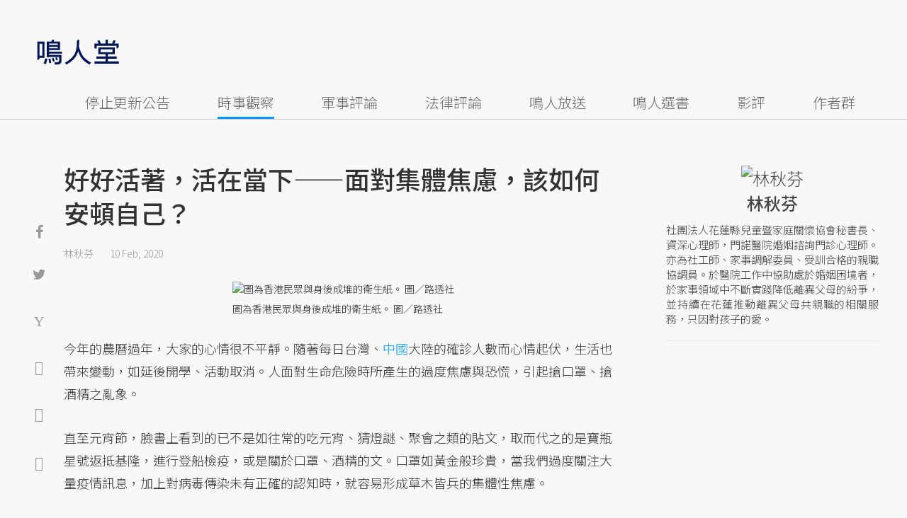

--- FILE ---
content_type: text/html; charset=UTF-8
request_url: https://opinion.udn.com/opinion/story/120971/4333807
body_size: 25669
content:
<!-- MAG3 --><!-- 0.0591 --><!DOCTYPE html>
<html lang="zh-TW" class="no-js" itemscope itemtype="https://schema.org/WebSite">
  <head>
<meta http-equiv="X-UA-Compatible" content="IE=edge,chrome=1">
<meta http-equiv="Content-Type" content="text/html; charset=utf-8">
<meta http-equiv="content-language" content="zh-Hant-TW"> 
<meta name="viewport" content="width=device-width, initial-scale=1.0, maximum-scale=5.0, minimum-scale=1.0" /> 
<link rel="shortcut icon" type="image/x-icon" href="/favicon.ico?20161018" />
<link href='/favicon.ico?20161018' rel='icon' type='image/x-icon'/>
<meta property="og:title" itemprop="name" content="好好活著，活在當下——面對集體焦慮，該如何安頓自己？ | 林秋芬 | 鳴人堂"/>
<meta property="og:type" content="article"/>
<meta property="og:url" itemprop="url" content="https://opinion.udn.com/opinion/story/120971/4333807"/>
<meta property="og:image" itemprop="image" content="https://pgw.udn.com.tw/gw/photo.php?u=https://uc.udn.com.tw/photo/2020/02/10/99/7443437.jpg&s=Y&x=1&y=2&sw=797&sh=531&sl=W&fw=800"/>
<meta property="og:image:width" content="800"/>
<meta property="og:image:height" content="1000"/>
<meta property="og:site_name" content="鳴人堂"/>
<meta property="og:description" content="個人經歷重大壓力事件時是否會引起心理疾病，情緒調節是一個重要的決定性因子，而長期的焦慮會降低心理彈性、身體免疫力。面對武漢肺炎疫情升溫的此時，我們可以做些什麼來提高心理彈性，安頓自己的身心呢？"/>
<meta property="og:locale" content="zh_TW">
<meta property="fb:admins" content="100002847892748" />
<meta property="fb:app_id" content="680035625422678" />
<link rel="alternate" hreflang="zh-Hant" href="https://opinion.udn.com/opinion/story/120971/4333807" />
<meta name="title" itemprop="headline" data-ephemeral="true" content="好好活著，活在當下——面對集體焦慮，該如何安頓自己？ | 林秋芬 | 鳴人堂">
<meta property="article:author" content="https://www.facebook.com/opinion.udn/" />
<meta property="article:publisher" content="https://www.facebook.com/opinion.udn/" />
<meta name="lastmod" property="article:modified_time" itemprop="dateModified" content="2020-03-09T18:23:57+08:00">
<meta name="pubdate" property="article:published_time" itemprop="datePublished" content="2020-02-10T13:34:13+08:00">
<meta name="section" property="article:section" itemprop="articleSection" content="公共政策">
<meta name="subsection" itemprop="articleSection" content="林秋芬">
<meta name="publisher" itemprop="publisher" content="鳴人堂">
<meta name="image" content="https://pgw.udn.com.tw/gw/photo.php?u=https://uc.udn.com.tw/photo/2020/02/10/99/7443437.jpg&s=Y&x=1&y=2&sw=797&sh=531&sl=W&fw=800">
<meta name="description" itemprop="description" content="個人經歷重大壓力事件時是否會引起心理疾病，情緒調節是一個重要的決定性因子，而長期的焦慮會降低心理彈性、身體免疫力。面對武漢肺炎疫情升溫的此時，我們可以做些什麼來提高心理彈性，安頓自己的身心呢？" />
<meta name="news_keywords" itemprop="keywords" content="新冠肺炎,中國,林秋芬,時事觀察">
<meta name="author" itemprop="author" content="聯合新聞網" /><meta name="application-name" content="鳴人堂" />
<meta name="URL" content="https://opinion.udn.com/opinion/story/120971/4333807"/>
<link rel="canonical" itemprop="mainEntityOfPage" href="https://opinion.udn.com/opinion/story/120971/4333807"/>
<meta name="date" content="2020-02-10 13:34:13"> <meta name="date.available" content="2020-02-10 13:34:13">
<meta name="channel_id" content="1008" />
<meta name="cate_id" content="5744" />
<meta name="sub_id" content="120971" />
<meta name="art_id" content="4333807" />
<meta name="origion_common_url" content="https://opinion.udn.com" />

<!-- Twitter Card data -->
<meta name="twitter:card" content="summary_large_image">
<meta name="twitter:site" content="@鳴人堂">
<meta name="twitter:title" content="好好活著，活在當下——面對集體焦慮，該如何安頓自己？ | 林秋芬 | 鳴人堂">
<meta name="twitter:description" content="個人經歷重大壓力事件時是否會引起心理疾病，情緒調節是一個重要的決定性因子，而長期的焦慮會降低心理彈性、身體免疫力。面對武漢肺炎疫情升溫的此時，我們可以做些什麼來提高心理彈性，安頓自己的身心呢？">
<meta name="twitter:url" content="https://opinion.udn.com/opinion/story/120971/4333807">
<meta name="twitter:image:src" content="https://pgw.udn.com.tw/gw/photo.php?u=https://uc.udn.com.tw/photo/2020/02/10/99/7443437.jpg&s=Y&x=1&y=2&sw=797&sh=531&sl=W&fw=800">
<meta name="twitter:image:alt" content="圖為香港民眾與身後成堆的衛生紙。 圖／路透社" />

<link rel="amphtml" href="https://opinion.udn.com/opinion/amp/story/120971/4333807"><meta name="robots" content="NOODP"><script>
rId = function(){
	return 4333807;
}
</script>

﻿<link rel="preconnect" href="https://fonts.googleapis.com">
<link rel="preconnect" href="https://fonts.gstatic.com" crossorigin>
<link href="https://fonts.googleapis.com/css2?family=Noto+Sans+TC:wght@300;400;500&display=swap" rel="stylesheet">

<!-- #Location: /inc/meta/metaProperty -->
<title>好好活著，活在當下——面對集體焦慮，該如何安頓自己？ | 林秋芬 | 鳴人堂</title>
<link href="//s.udn.com.tw/static/font-icons/css/fontello.css" rel="stylesheet" type="text/css" />
	<!-- css_header -->
			<link href="/css/normalize.min.css?20250610215625" rel="stylesheet" type="text/css" />
			<link href="/css/font-awesome.min.css?20250610215625" rel="stylesheet" type="text/css" />
			<link href="/css/slick.css?20250610215625" rel="stylesheet" type="text/css" />
			<link href="//s.udn.com.tw/static/css/colorbox.css?20250610215625" rel="stylesheet" type="text/css" />
			<link href="/css/article.css?20250610215625" rel="stylesheet" type="text/css" />
			<link href="/css/story_foot.css?20250610215625" rel="stylesheet" type="text/css" />
		<!-- /css_header -->
	<!-- css_screen -->
		<!-- /css_screen -->
	<!-- js_header -->
			<script src="/js/domready.js?20250610215625" ></script>
			<script src="/js/jquery-1.11.1.min.js?20250610215625" ></script>
			<script src="/js/jquery.cookie.js?20250610215625" ></script>
			<script src="/js/common2.js?20250610215625" ></script>
		<!-- /js_header -->
	<!-- js_screen -->
		<!-- /js_screen -->
<script>
    //<![CDATA[
    if (top.location != location && document.referrer.search("google.com") < 0 && document.referrer.search(/\.udn\.com/) < 0) {
    top.location.href = location.href;
    }
    //]]>
</script>
<!-- #Location: default/inc/meta/cssjs_header --><script>
/*
  (function(i,s,o,g,r,a,m){i['GoogleAnalyticsObject']=r;i[r]=i[r]||function(){
  (i[r].q=i[r].q||[]).push(arguments)},i[r].l=1*new Date();a=s.createElement(o),
  m=s.getElementsByTagName(o)[0];a.async=1;a.src=g;m.parentNode.insertBefore(a,m)
  })(window,document,'script','//www.google-analytics.com/analytics.js','ga');
*/
	var udngold = getCookie("udngold");
	var udnland = getCookie("udnland");
	var user_id = (udnland == 'undefined' || udnland == '') ? undefined : udnland;
	if(typeof user_id !== 'undefined') {
		var udnDate = new Date();
		udnDate.setTime(udnDate.getTime() + (365 * 24 * 60 * 60 * 1000));
		setCookie('udngold', udngold, udnDate);
		setCookie('udnland', udnland, udnDate);
	}

	function setCookie(name, value, expires)
	{
		var expires = "expires=" + expires;
		document.cookie = name + "=" + value + "; expires=" + expires + '; domain=.udn.com; path=/';
	}
	function getCookie(name) {
		var value = "; " + document.cookie;
		var parts = value.split("; " + name + "=");
		if (parts.length >= 2) return parts.pop().split(";").shift();
	}
/*
	function GetCkValue( name ) {
		var dc=document.cookie;
		var prefix=name+"=";
		var begin=dc.indexOf("; "+prefix);
		if(begin==-1) begin=dc.indexOf(prefix);
		else begin+=2;
		if(begin==-1) return "";
		var end=document.cookie.indexOf(";",begin);
		if(end==-1) end=dc.length;
		return dc.substring(begin+prefix.length,end);
	}
	
	function getLocation(){
		if (navigator.geolocation){
			navigator.geolocation.getCurrentPosition(getCurrentPosition, errorCallback ,positionOptions);
		}else{
			//alert("此瀏覽器不支援 Geolocation");
			return;
		}
	}
	var ua = navigator.userAgent || navigator.vendor || window.opera;
	if ( (ua.indexOf("FBAN") > -1) || (ua.indexOf("FBAV") > -1) ) {}
	else if ( ua.indexOf("Twitter") > -1 ) {}
	else if ( ua.indexOf("Line") > -1 ) {}
	else if ( ua.indexOf("Safari") > -1 && ua.indexOf("Chrome") == -1) {}
	else getLocation();

	var latitude = '';
	var longitude = '';
	var latCookieName = 'latitude';
	var lonCookieName = 'longitude';
	var latValue = GetCkValue(latCookieName);
	var lonValue = GetCkValue(lonCookieName);
	
	if(latValue != null && latValue.length > 0){
		latitude = latValue;
	}
	if(lonValue != null && lonValue.length > 0){
		longitude = lonValue;
	}
	
	function getCurrentPosition(position){
		latitude = position.coords.latitude;
		longitude = position.coords.longitude;
		
		$.cookie(latCookieName, latitude, { path: '/', expires: 1/24/2});
		$.cookie(lonCookieName, longitude, { path: '/', expires: 1/24/2});
	}
	
	//選用項目 v.20171115
	var positionOptions = {
		enableHighAccuracy: false,//高準確度
		timeout: 15000, //瀏覽器判斷位置時可用的時間長短。
		maximumAge: 0 //瀏覽器必需重新計算位置的最大時限
	};
	
	//錯誤處理器
	function errorCallback( error ) {
		console.warn('ERROR(' + error.code + '): ' + error.message); // 不處理
	}
	
	//用經緯度取得地址，並進行客製化功能處理
	function getCurrentAddrData(lat, lon, afterToDo) {
		if(!lat || !lon) {
			let addr = {
					'city': '新北市',
					'town': '汐止區',
					'village': '樟樹里',
					'source': 'default'
				};
			return (afterToDo instanceof Function)? afterToDo(addr):addr;
		}
		
		fetch("https://api.nlsc.gov.tw/other/TownVillagePointQuery/"+lon+"/"+lat)
			.then(res => {
				if(!res.ok) throw new Error(addr);

				res
					.text()
    				.then(( str ) => {
    					let doc = new DOMParser().parseFromString(str, 'application/xml');
						addr = {
							'city': doc.getElementsByTagName('ctyName')[0].textContent,
							'town': doc.getElementsByTagName('townName')[0].textContent,
							'village': doc.getElementsByTagName('villageName')[0].textContent,
							'source': 'gov'
						};
						if(afterToDo instanceof Function) afterToDo(addr);
					})
			}).catch(addr => {
				if(afterToDo instanceof Function) afterToDo(addr);
			});
	}
	
	console.warn('remove etu');
	*/
</script>



<script>
var _comscore = _comscore || [];
_comscore.push({ c1: "2", c2: "7390954" });
(function() {
var s = document.createElement("script"), el = document.getElementsByTagName("script")[0]; s.async = true;
s.src = (document.location.protocol == "https:" ? "https://sb" : "http://b") + ".scorecardresearch.com/beacon.js";
el.parentNode.insertBefore(s, el);
})();
</script>
<noscript>
<img src="http://b.scorecardresearch.com/p?c1=2&c2=7390954&cv=2.0&cj=1" />
</noscript>
<!-- #Location: default/inc/meta/trace_comscore -->


	
	
<script>
// function getCookie(name) {
//     var value = "; " + document.cookie;
//     var parts = value.split("; " + name + "=");
//     if (parts.length >= 2) return parts.pop().split(";").shift();
// }
var etu_id = getCookie("__eruid");
var _ga = getCookie('_ga');
var _gaA = _ga.split(".");
var google_id = '';
for (i=2;i<_gaA.length;i++) google_id = google_id+_gaA[i]+'.';
google_id = google_id.substring(0,google_id.length-1);
</script>
<script>
var cat = "[]";
cat = ['opinion','cms','5744,公共政策','120971,林秋芬','120971,林秋芬'];
var auth_type = "未登入";
if(typeof user_id !== 'undefined'){
    auth_type = "已登入_會員";
}
dataLayer = [{
 'etu_id': etu_id,
 'user_id': user_id,
 'google_id': google_id,
 'cat': cat,
 'content_tag': '新冠肺炎,中國,林秋芬,時事觀察',
 'auth_type': auth_type,
 'publication_date': '2020-02-10 13:34',
 'content_level':'開放閱讀',
 'ffid': JSON.parse(localStorage.getItem('UDN_FID'))?.FFID,
 'dfid': JSON.parse(localStorage.getItem('UDN_FID'))?.DFID,
}];
console.log('dataLayer', dataLayer);
</script>
<!-- Data Layer -->
<script>(function(w,d,s,l,i){w[l]=w[l]||[];w[l].push({'gtm.start':
new Date().getTime(),event:'gtm.js'});var f=d.getElementsByTagName(s)[0],
j=d.createElement(s),dl=l!='dataLayer'?'&l='+l:'';j.async=true;j.src=
'https://www.googletagmanager.com/gtm.js?id='+i+dl;f.parentNode.insertBefore(j,f);
})(window,document,'script','dataLayer','GTM-TNRLGTF');</script>
<!-- #Location: default/inc/meta/trace_GTM -->
  
<!-- #Location: /inc/meta/trace -->
<script type="application/ld+json">
[{
	"@context": "http://schema.org",
	"@type": "NewsArticle",
	"thumbnailUrl": "https://uc.udn.com.tw/photo/2020/02/10/99/7443437.jpg",
	"url": "https://opinion.udn.com/opinion/story/120971/4333807",
	"mainEntityOfPage": "https://opinion.udn.com/opinion/story/120971/4333807",
	"headline": "好好活著，活在當下——面對集體焦慮，該如何安頓自己？",
	"articleSection": "公共政策",
	"datePublished": "2020-02-10T13:34:13+08:00",
	"dateModified": "2020-03-09T18:23:57+08:00",
	"keywords": "新冠肺炎,中國,林秋芬,時事觀察",	
	"image": {
		"@type": "ImageObject",
		"contentUrl": "https://uc.udn.com.tw/photo/2020/02/10/99/7443437.jpg",
		"url": "https://pgw.udn.com.tw/gw/photo.php?u=https://uc.udn.com.tw/photo/2020/02/10/99/7443437.jpg&s=Y&x=1&y=2&sw=797&sh=531&sl=W&fw=800",
		"name": "圖為香港民眾與身後成堆的衛生紙。",
		"height": "1000",
		"width": "800"
	},
	"author": {
		"@type": "Person",
		"name": "林秋芬"
	},
	"publisher": {
		"@type": "Organization",
		"name": "鳴人堂 | 聯合新聞網",
		"url": "https://opinion.udn.com",
		"sameAs": "https://www.facebook.com/opinion.udn/",
		"logo": {
			"@type": "ImageObject",
			"url": "https://opinion.udn.com/img/UDN_OPINION.png",
			"height": "1000",
			"width": "800"
		}
	}
 },
 {
	"@context": "http://schema.org",
	"@type": "Article",
	"thumbnailUrl": "https://uc.udn.com.tw/photo/2020/02/10/99/7443437.jpg",
	"url": "https://opinion.udn.com/opinion/story/120971/4333807",
	"mainEntityOfPage": "https://opinion.udn.com/opinion/story/120971/4333807",
	"headline": "好好活著，活在當下——面對集體焦慮，該如何安頓自己？",
	"articleSection": "公共政策",
	"datePublished": "2020-02-10T13:34:13+08:00",
	"dateModified": "2020-03-09T18:23:57+08:00",	
	"description": "個人經歷重大壓力事件時是否會引起心理疾病，情緒調節是一個重要的決定性因子，而長期的焦慮會降低心理彈性、身體免疫力。面對武漢肺炎疫情升溫的此時，我們可以做些什麼來提高心理彈性，安頓自己的身心呢？",
	"keywords": "新冠肺炎,中國,林秋芬,時事觀察",	
	"image": {
		"@type": "ImageObject",
		"contentUrl": "https://uc.udn.com.tw/photo/2020/02/10/99/7443437.jpg",
		"url": "https://pgw.udn.com.tw/gw/photo.php?u=https://uc.udn.com.tw/photo/2020/02/10/99/7443437.jpg&s=Y&x=1&y=2&sw=797&sh=531&sl=W&fw=800",
		"name": "圖為香港民眾與身後成堆的衛生紙。",
		"height": "1000",
		"width": "800"
	},
	"author": {
		"@type": "Person",
		"name": "林秋芬"
	},
	"publisher": {
		"@type": "Organization",
		"name": "鳴人堂",
		"url": "https://opinion.udn.com",
		"sameAs": "https://www.facebook.com/opinion.udn/",
		"logo": {
			"@type": "ImageObject",
			"url": "https://opinion.udn.com/img/UDN_OPINION.png",
			"height": "1000",
			"width": "800"
		}
	}
 }]
</script>
<!-- #Location: /inc/meta/structured_schemaorg_story -->
		<!-- Schema.org implementation - BreadcrumbList schema -->             
	<script type="application/ld+json">
	{
		"@context": "http://schema.org",
		"@type": "BreadcrumbList",  
		"itemListElement": [
																		{	
				"@type": "ListItem",       
				"position": 1,       
				"item": {
					"@id": "https://opinion.udn.com/opinion/index",				
					"name": "鳴人堂"                 
				}
			}
									, 			{	
				"@type": "ListItem",       
				"position": 2,       
				"item": {
					"@id": "/opinion/cate/5744",				
					"name": "公共政策"                 
				}
			}
								
		]
	}
	</script>
	<!-- #Location: default/inc/meta/structured_schemaorg_nav -->
<!-- #Location: /inc/meta/structured -->


								<!-- ad:5815, pos:TOP_OF_THE_TOP_WORLD/--, platform:all/text, go:ad-TOP_OF_THE_TOP_WORLD -->
			<!-- 20180718 要塞進DFP key-value 的client id -->
<script src="https://udn.com/upf/static/common/md5.js?1"></script>
<script>
	/*function getCookie(name) {
		var value = "; " + document.cookie;
		var parts = value.split("; " + name + "=");
		if (parts.length == 2) return parts.pop().split(";").shift();
	}
	var clientId = getCookie('_ga').split('.')[2]+'.'+getCookie('_ga').split('.')[3];*/
</script>

<!-- 20181204 -->
<!-- 20180913 Prebid 0628 0723 0904-->
<!-- Prebid and Criteo CDB Combined Section START -->
<script>// timeout config for both PREBID and CRITEO CDB
 var HB_TIMEOUT = 1500;
 var PREBID_TIMEOUT = HB_TIMEOUT;
 var CRITEO_CDB_TIMEOUT = HB_TIMEOUT;
 var prebidTargerting = false;
 // callback function, No Need to Edit
 window.hb_status = {
 n_adserver_callback: [],
 adserverRequestSent: false
 };
 var n_adserver_callback = 0;
 var adServerCallback = function (source) {
 if (window.hb_status.adserverRequestSent) return;
 // add source to the processed list
 window.hb_status.n_adserver_callback.push(source);
 if (source == 'prebid') {
 googletag.cmd.push(function () {
 pbjs.que.push(function () {
 prebidTargerting = true;
 pbjs.setTargetingForGPTAsync();
 });
 });
 } else if (source == 'criteo') {
 googletag.cmd.push(function () {
 Criteo.SetDFPKeyValueTargeting();
 });
 }
 if (window.hb_status.n_adserver_callback.length >= 2
 || "timeout" == source) {
 googletag.cmd.push(function () {
 if (!prebidTargerting) {pbjs.que.push(function() { pbjs.setTargetingForGPTAsync(); })};
 // pbjs.setTargetingForGPTAsync();
 googletag.pubads().refresh();
 window.hb_status.adserverRequestSent = true;
 });
 };
 }</script>
<!-- Prebid and Criteo CDB Combined Section END--><!-- Prebid Config Section START -->
<!-- Make sure this is inserted before your GPT tag -->
<script>var adUnits = [{
 code: 'div-gpt-ad-1500260348414-0',
 mediaTypes: {
 banner: {
 sizes: [
 [970, 250],
 [970, 90]
 ],
 }
 },
 bids: [{
 bidder: 'appnexus',
 labelAny: ['display'],
 params: {
 placementId: '11800258'
 }
 }]
 },{
 code: 'div-gpt-ad-1499139546098-0',
 mediaTypes: {
 banner: {
 sizes: [
 [300, 250],
 [300, 600]
 ],
 }
 },
 bids: [{
 bidder: 'appnexus',
 labelAny: ['display'],
 params: {
 placementId: '11800259'
 }
 }]
 }, {
 code: 'div-gpt-ad-1500889082311-2',
 mediaTypes: {
 banner: {
 sizes: [300, 250],
 }
 },
 bids: [{
 bidder: 'appnexus',
 labelAny: ['display'],
 params: {
 placementId: '11800260'
 }
 }, {
 bidder: 'rubicon',
 labelAny: ['display'],
 params: {
 accountId: "18056",
 siteId: "188856",
 zoneId: "920134",
 }
 }, {
 bidder: 'bridgewell',
 labelAny: ['display'],
 params: {
 ChannelID: 'CgUxNTc5MRIBMRoENDczMSIJdWRucHJlYmlkKgsIrAIQ-gEaATkgAQ'
 }
 }]
 }, {
 code: 'div-gpt-ad-1500889082311-0',
 mediaTypes: {
 banner: {
 sizes: [300, 250],
 }
 },
 bids: [{
 bidder: 'appnexus',
 labelAny: ['display'],
 params: {
 placementId: '11800261'
 }
 }, {
 bidder: 'rubicon',
 labelAny: ['display'],
 params: {
 accountId: "18056",
 siteId: "188856",
 zoneId: "920134",
 }
 }, /*{
 bidder: 'clickforce',
 labelAny: ['display'],
 params: {
 zone: '7272'
 }
 },*/ {
 bidder: 'bridgewell',
 labelAny: ['display'],
 params: {
 ChannelID: 'CgUxNTgxNhIBMRoENDczMSIJdWRucHJlYmlkKgsIrAIQ-gEaATkgAQ'
 }
 }]
 }, {
 code: 'div-gpt-ad-1500889082311-1',
 mediaTypes: {
 banner: {
 sizes: [300, 250],
 }
 },
 bids: [{
 bidder: 'appnexus',
 labelAny: ['display'],
 params: {
 placementId: '11800262'
 }
 }, {
 bidder: 'rubicon',
 labelAny: ['display'],
 params: {
 accountId: "18056",
 siteId: "188856",
 zoneId: "920134",
 }
 },/*{
 bidder: 'clickforce',
 labelAny: ['display'],
 params: {
 zone: '7273'
 }
 },*/ {
 bidder: 'bridgewell',
 labelAny: ['display'],
 params: {
 ChannelID: 'CgUxNTgxNxIBMRoENDczMSIJdWRucHJlYmlkKgsIrAIQ-gEaATkgAQ'
 }
 }]
 }, {
 code: 'div-gpt-ad-1503287606545-0',
 mediaTypes: {
 banner: {
 sizes: [
 [336, 280],
 [300, 250]
 ],
 }
 },
 bids: [{
 bidder: 'appnexus',
 labelAny: ['phone'],
 params: {
 placementId: '11800263'
 }
 }, {
 bidder: 'audienceNetwork',
 labelAny: ['phone'],
 params: {
 placementId: '293469767677017_576248456065812',
 testmode: false,
 format: 'fullwidth'
 }
 }]
 }, {
 code: 'div-gpt-ad-1503996040247-0',
 mediaTypes: {
 banner: {
 sizes: [
 [336, 280],
 [300, 250]
 ],
 }
 },
 bids: [{
 bidder: 'appnexus',
 labelAny: ['phone'],
 params: {
 placementId: '11800264'
 }
 }, {
 bidder: 'rubicon',
 labelAny: ['phone'],
 params: {
 accountId: "18056",
 siteId: "188856",
 zoneId: "920134",
 }
 }, {
 bidder: 'audienceNetwork',
 labelAny: ['phone'],
 params: {
 placementId: '293469767677017_576250152732309',
 testmode: false,
 format: 'fullwidth'
 }
 }]
 }, {
 code: 'div-gpt-ad-1503891902709-0',
 mediaTypes: {
 banner: {
 sizes: [
 [336, 280],
 [1, 1],
 [300, 250]
 ],
 }
 },
 bids: [{
 bidder: 'appnexus',
 labelAny: ['phone'],
 params: {
 placementId: '11800266'
 }
 }, {
 bidder: 'rubicon',
 labelAny: ['phone'],
 params: {
 accountId: "18056",
 siteId: "188856",
 zoneId: "920134",
 }
 }, {
 bidder: 'audienceNetwork',
 labelAny: ['phone'],
 params: {
 placementId: '293469767677017_576250759398915',
 testmode: false,
 format: 'fullwidth'
 }
 }, /*{
 bidder: 'clickforce',
 labelAny: ['phone'],
 params: {
 zone: '7276'
 }
 },*/ {
 bidder: 'bridgewell',
 labelAny: ['phone'],
 params: {
 ChannelID: 'CgUxNTgyMBIBMRoENDczMSIJdWRucHJlYmlkKgsIrAIQ-gEaATkgAQ'
 }
 }]
 }, {
 code: 'div-gpt-ad-1503891588017-0',
 mediaTypes: {
 banner: {
 sizes: [
 [336, 280],
 [300, 250]
 ],
 }
 },
 bids: [{
 bidder: 'appnexus',
 labelAny: ['phone'],
 params: {
 placementId: '11800267'
 }
 }, {
 bidder: 'rubicon',
 labelAny: ['phone'],
 params: {
 accountId: "18056",
 siteId: "188856",
 zoneId: "920134",
 }
 }, {
 bidder: 'audienceNetwork',
 labelAny: ['phone'],
 params: {
 placementId: '293469767677017_576250962732228',
 testmode: false,
 format: 'fullwidth'
 }
 }, /*{
 bidder: 'clickforce',
 labelAny: ['phone'],
 params: {
 zone: '7277'
 }
 },*/ {
 bidder: 'bridgewell',
 labelAny: ['phone'],
 params: {
 ChannelID: 'CgUxNTgyMRIBMRoENDczMSIJdWRucHJlYmlkKgsIrAIQ-gEaATkgAQ'
 }
 }]
 }, {
 code: 'div-gpt-ad-1457419112932-0',
 mediaTypes: {
 banner: {
 sizes: [
 [300, 250],
 [336, 280]
 ],
 }
 },
 bids: [{
 bidder: 'appnexus',
 labelAny: ['phone'],
 params: {
 placementId: '11800268'
 }
 }, {
 bidder: 'rubicon',
 labelAny: ['phone'],
 params: {
 accountId: "18056",
 siteId: "188856",
 zoneId: "920134",
 }
 }, {
 bidder: 'audienceNetwork',
 labelAny: ['phone'],
 params: {
 placementId: '293469767677017_576251092732215',
 testmode: false,
 format: 'fullwidth'
 }
 }, /*{
 bidder: 'clickforce',
 labelAny: ['phone'],
 params: {
 zone: '7278'
 }
 },*/ {
 bidder: 'bridgewell',
 labelAny: ['phone'],
 params: {
 ChannelID: 'CgUxNTgyMhIBMRoENDczMSIJdWRucHJlYmlkKgsIrAIQ-gEaATkgAQ'
 }
 }]
 }];
 var pbjs = pbjs || {};
 pbjs.que = pbjs.que || [];</script>
<!-- Prebid Config Section END --><!-- Prebid Boilerplate Section START. No Need to Edit. --><!-- <script type="text/javascript" src='https://s.udn.com.tw/prebid.js' async></script> -->
<script src="https://p.udn.com.tw/upf/static/common/prebid20200204.js?1" async></script><script>var googletag = googletag || {};
 googletag.cmd = googletag.cmd || [];
 googletag.cmd.push(function () {
 googletag.pubads().disableInitialLoad();
 });
 pbjs.que.push(function () {
 pbjs.setConfig({
 debug: true,
 priceGranularity: "dense",
 enableSendAllBids: true, // Default will be `true` as of 1.0
 sizeConfig: [{
 'mediaQuery': '(min-width: 767px)',
 'sizesSupported': [[1024,768], [970,250], [970,90], [800,600], [768,1024], [728,90], [640,360], [480,360], [480,320], [480,270], [480,60], [336,280], [320,480], [320,100], [320,50], [300,1050], [300,600], [300,250], [300,100], [320,50], [300,75], [300,50], [250,250], [240,400], [160,600], [1,1]],
 'labels': ['display']
 }, {
 'mediaQuery': '(min-width: 0px) and (max-width: 767px)',
 'sizesSupported': [[336,280], [300,250], [300,100], [320,50], [300,75], [300,50], [250,250], [120,20], [168,28], [1,1]],
 'labels': ['phone']
 }]
 });
 pbjs.bidderSettings = {
 rubicon: {
 bidCpmAdjustment: function (bidCpm, bid) {
 console.log('Bidder is: ' + bid.bidderCode);
 return bidCpm * 0.8;
 }
 }
 };
 pbjs.addAdUnits(adUnits);
 pbjs.requestBids({
 bidsBackHandler: function () {adServerCallback('prebid')}
 });
 });
 setTimeout(function () {
 adServerCallback('timeout');
 }, PREBID_TIMEOUT);</script>
<!-- Prebid Boilerplate Section END -->

<!-- 20200511更新新criteo設定 起 -->
<!-- BEGIN CRITEO CDB -->
<script async='async' type="text/javascript" src="https://static.criteo.net/js/ld/publishertag.js"></script>
<script>
    window.Criteo = window.Criteo || {};
    window.Criteo.events = window.Criteo.events || [];
</script>
<!-- END CRITEO CDB -->
<!-- 20200511更新新criteo設定 止 -->

<!-- 加入置底廣告設定 var inDapIF = true; -->
<!-- <script async='async' src='https://www.googletagservices.com/tag/js/gpt.js'></script> -->
<script async='async' src='https://securepubads.g.doubleclick.net/tag/js/gpt.js'></script>
<script>
  var inDapIF = true;
  var googletag = googletag || {};
  googletag.cmd = googletag.cmd || [];
</script>

<script>
  /*ga(function(tracker) {
    var clientId = tracker.get('clientId');
    console.log('clientId: '+clientId);
  });*/

  googletag.cmd.push(function() {

/* 尺寸設定 */
/* 唯網頁呈現 */
var webonly_Billboard = googletag.sizeMapping().
		addSize([750, 200], ['fluid', [300, 250], [300, 600]]).
		addSize([0, 0], []).
		build();
	  
var webonly_300x250 = googletag.sizeMapping().
		addSize([750, 200], ['fluid', [300, 250]]).
		addSize([0, 0], []).
		build();

var webonly_300x250_300x600 = googletag.sizeMapping().
		addSize([750, 200], [[300, 250], [300, 500], [300, 600]]).
		addSize([0, 0], []).
		build();
	  
var webonly_SuperBanner = googletag.sizeMapping().
		addSize([1000, 200], ['fluid', [970, 90], [1200, 110], [728, 90], [970, 250], [970, 500]]).
		addSize([0, 0], []).
		build();

var webonly_1200x110 = googletag.sizeMapping().
		addSize([1000, 200], [[970, 90], [1200, 110], [728, 90], [970, 250]]).
		addSize([0, 0], []).
		build();

var webonly_970x400 = googletag.sizeMapping().
		addSize([1000, 200], [970, 1]).
		addSize([0, 0], []).
		build();

var webonly_logo = googletag.sizeMapping().
		addSize([750, 200], [160, 45]).
		addSize([0, 0], []).
		build();

var webonly_Native_popular = googletag.sizeMapping().
		addSize([1000, 200], ['fluid', [350, 110]]).
		addSize([0, 0], []).
		build();

var webonly_Native_popular_334 = googletag.sizeMapping().
		addSize([1000, 200], ['fluid', [334, 80]]).
		addSize([0, 0], []).
		build();

var webonly_Native_popular_idle = googletag.sizeMapping().
		addSize([750, 200], ['fluid']).
		addSize([0, 0], []).
		build();

var ads_news_txtdown_banner = googletag.sizeMapping().
        addSize([1280, 200], [[1, 1], [520, 290], [640, 480], 'fluid']).
        addSize([0, 0], [1, 1]).
        build();

/* 唯手機呈現 */
var mobileonly_300x250 = googletag.sizeMapping().
		addSize([1000, 200], []).
		addSize([0, 0], [300, 250]).
		build();
		
var mobileonly_300x250_320x100 = googletag.sizeMapping().
		addSize([1000, 200], []).
		addSize([0, 0], [[300, 250],[320, 100]]).
		build();

var mobileonly_320x50 = googletag.sizeMapping().
		addSize([1000, 200], []).
		addSize([0, 0], ['fluid', [320, 50],[320, 100],[1, 1]]).
		build();

var mobileonly_320x50_320x100_300x250 = googletag.sizeMapping().
		addSize([1000, 200], []).
		addSize([0, 0], [[320, 50],[320, 100],[300, 250]]).
		build();

var mobileonly_320x50_320x100_300x250_336x280 = googletag.sizeMapping().
		addSize([1000, 200], []).
		addSize([0, 0], ['fluid', [336, 280], [300, 250], [320, 100], [320, 50]]).
		build();

var mobileonly_300x250_336x280 = googletag.sizeMapping().
		addSize([1000, 200], []).
		addSize([0, 0], ['fluid', [300, 250], [320, 250], [336, 280], [1, 1]]).
		build();

var mobileonly_300x250_GGG = googletag.sizeMapping().
		addSize([1000, 200], []).
		addSize([0, 0], [[300, 250], [320, 100], [336, 280]]).
		build();

var mobileonly_Native_popular = googletag.sizeMapping().
		addSize([1000, 200], []).
		addSize([0, 0], ['fluid', [350, 110]]).
		build();
	  
var mobileonly_320x480 = googletag.sizeMapping().
		addSize([750, 200], []).
		addSize([0, 0], ['fluid', [1, 1], [320, 480], [300, 250]]).
		build();

/* 網頁及手機皆呈現 */
var web_mobile_txtdown = googletag.sizeMapping().
		addSize([750, 200], ['fluid', [1, 1], [350, 90], [468, 60]]).
		addSize([0, 0], ['fluid', [1, 1], [350, 90]]).
		build();

/* ...沒使用... 手機及網頁皆呈現 */
var web_mobile = googletag.sizeMapping().
		addSize([1000, 200], [[970, 90], [1000, 92], [728, 90]]).
		addSize([0, 0], [320, 100]).
		build();
/* ...沒使用... 唯網頁呈現 */
var webonly_300x100 = googletag.sizeMapping().
		addSize([1000, 200], [300, 100]).
		addSize([0, 0], []).
		build();

/* 參數定義 */

    /* 鍵值Key value */
    /* (webonly_SuperBanner) */
    /* 網頁 -- 【新聞網】SuperBanner_1200*110 (google DFP)google拆code */
	/* googletag.defineSlot('/129853887/udn.com/News/SuperBanner', ['fluid', [970, 90], [970, 250], [1200, 110], [728, 90], [970, 500]], 'div-gpt-ad-1500260348414-0').defineSizeMapping(webonly_SuperBanner).setCollapseEmptyDiv(true).addService(googletag.pubads()); */
	googletag.defineSlot('/129853887/udn.com/News/SuperBanner', [[970, 90], [970, 250], [1200, 110], [728, 90], [970, 500]], 'div-gpt-ad-1500345763954-0').defineSizeMapping(webonly_SuperBanner).setCollapseEmptyDiv(true).addService(googletag.pubads());
    /* (webonly_Billboard) */
    /* 網頁 -- 【新聞網】Billboard_300*250 (google DFP)google拆code */
    googletag.defineSlot('/129853887/udn.com/News/Billboard', ['fluid', [300, 250], [300, 600]], 'div-gpt-ad-1499139546098-0').defineSizeMapping(webonly_Billboard).setCollapseEmptyDiv(true).addService(googletag.pubads());
    /* (webonly_300x250) */
    /* 網頁 -- 【新聞網】CPM_300*250 (google DFP)google拆code */
    googletag.defineSlot('/129853887/udn.com/News/CPM_300*250', ['fluid', [300, 250]], 'div-gpt-ad-1500889082311-2').defineSizeMapping(webonly_300x250).setCollapseEmptyDiv(true).addService(googletag.pubads());
    /* (web_mobile_txtdown) */
    /* 網頁及手機 -- 【新聞網】新聞文尾文字廣告 (PC + mobile) [google免費版]鳴人堂 */
    googletag.defineSlot('/4576170/news_txtdown', ['fluid', [1, 1], [350, 90], [468, 60]], 'div-gpt-ad-1511232418078-0').defineSizeMapping(web_mobile_txtdown).setCollapseEmptyDiv(true).addService(googletag.pubads());
    /* (ads_news_txtdown_banner) */
    /* CMS -- 【新聞網_2020】PC_文尾大刊版 (免費版 google DFP) google拆code */
    googletag.defineSlot('/4576170/news_520*290', [[1, 1], [520, 290], [640, 480], 'fluid'], 'div-gpt-ad-1503384762630-0').defineSizeMapping(ads_news_txtdown_banner).setCollapseEmptyDiv(true).addService(googletag.pubads());

    /* 無Logo */
    /* 無精準廣告1 + 2 */
    /* 無InPage */
    /* 無延伸閱讀 */
    /* 無相關新聞 + 相關新聞 */

    /* 共用 */
    /* 免費版 (webonly_300x250) */
    /* 網頁 -- 酷比_閒置頁面300x250 (google拆code) */
    window.idle_slot = googletag.defineSlot('/4576170/idle_300*250', [300, 250], 'div-gpt-ad-1543568759905-0').defineSizeMapping(webonly_300x250).setCollapseEmptyDiv(true).addService(googletag.pubads());
    /* 免費版 (webonly_Native_popular_334) */
    /* 網頁 -- 閒置頁面圖文廣告第三則 (google拆code) */
    window.idle_slot2 = googletag.defineSlot('/4576170/idle_Native', [[334, 80], 'fluid'], 'div-gpt-ad-1543568584068-0').defineSizeMapping(webonly_Native_popular_334).setCollapseEmptyDiv(true).addService(googletag.pubads());

	/* (mobileonly_320x480) */
	/* 手機 -- 【Mobile】覆蓋式廣告320*480 (google拆code)  */
	googletag.defineSlot('/129853887/udn.com/Mobile/cover/320*480-Cover-1', ['fluid', [1, 1], [320, 480], [300, 250]], 'div-gpt-ad-1496826774110-0').defineSizeMapping(mobileonly_320x480).setCollapseEmptyDiv(true).addService(googletag.pubads());

    /* 鍵值Key value */
    /* (mobileonly_320x50_320x100_300x250_336x280) */
    /* 手機 -- 【新聞網】Mobile頭版大佈告300*250廣告_頻道頁_內文頁 (google拆code) */
    googletag.defineSlot('/129853887/udn.com/Mobile/Mobile_320*100', ['fluid', [336, 280], [300, 250], [320, 100], [320, 50]], 'div-gpt-ad-1503287606545-0').defineSizeMapping(mobileonly_320x50_320x100_300x250_336x280).setCollapseEmptyDiv(true).addService(googletag.pubads());
    /* (mobileonly_300x250_336x280) */
    /* 手機 -- 【新聞網】Mobile文中大佈告300*250廣告 (google拆code) */
    googletag.defineSlot('/129853887/udn.com/Mobile/Mobile_300*250_inline', ['fluid', [300, 250], [320, 250], [336, 280], [1, 1]], 'div-gpt-ad-1503996040247-0').defineSizeMapping(mobileonly_300x250_336x280).setCollapseEmptyDiv(true).addService(googletag.pubads());
    /* (mobileonly_300x250_336x280) */
    /* 更名 相關新聞大佈告 */
    /* 手機 -- 【鳴人堂】Mobile雙子星大佈告1_內文頁 (google拆code) */
    googletag.defineSlot('/129853887/udn.com/Mobile/Mobile_300*250', [[300, 250], [336, 280]], 'div-gpt-ad-1503891588017-0').defineSizeMapping(mobileonly_300x250_336x280).setCollapseEmptyDiv(true).addService(googletag.pubads());

    /* (mobileonly_320x50) */
    /* 手機 -- 【Mobile】置底廣告320*50 (google拆code)  */
    window.sticky = googletag.defineSlot('/129853887/udn.com/Mobile/float/320*50', ['fluid', [320, 50], [320, 100], [1, 1]], 'div-gpt-ad-1438159466246-0').defineSizeMapping(mobileonly_320x50).setCollapseEmptyDiv(true).addService(googletag.pubads());

    /* 共用 */
    /* (mobileonly_300x250_GGG) */
    /* 手機 -- 【全部 除了首頁】Mobile web 大佈告300*250廣告google專用 (google拆code)  */
    /* googletag.defineSlot('/129853887/udn.com/Mobile/Mobile_300*250_google', [[300, 250], [320, 100], [336, 280]], 'div-gpt-ad-1457419112932-0').defineSizeMapping(mobileonly_300x250_GGG).setCollapseEmptyDiv(true).addService(googletag.pubads()); */

    if (google_id) {
      googletag.pubads().setPublisherProvidedId(md5(google_id));
      //googletag.pubads().setPublisherProvidedId(window.btoa(google_id).replace(/=+$/, ''));
    }    
    
    //googletag.pubads().setTargeting("eruid", GetCkValue("__eruid"));
    //googletag.pubads().setTargeting("clientId", clientId);
    googletag.pubads().setTargeting("fid", JSON.parse(localStorage.getItem('UDN_FID'))?.FFID);
    googletag.pubads().setTargeting("clientId", google_id);
    googletag.pubads().setTargeting("userId", user_id);
	googletag.pubads().enableSingleRequest();

    
	googletag.pubads().setTargeting("cat", ['1008','鳴人堂','5744','公共政策','120971','林秋芬']);
	googletag.pubads().setTargeting("aid", '4333807');
	googletag.pubads().setTargeting("page", "ARTICLE");
	googletag.pubads().setTargeting("tag", ['新冠肺炎','中國','林秋芬','時事觀察']);
	googletag.enableServices();
	/* #Location: inc/meta/skytop_dfp */


    //setInterval(function() {
 		//googletag.pubads().refresh([idle_slot2]);
	//}, 60000)
  });
</script>
<!-- Innity Welcome Video HEAD script起 -->
<!-- <script type="text/javascript" src="https://cdn.innity.net/zone.js"></script> -->
<!-- Innity Welcome Video HEAD script止 -->		<!-- #Location: default/inc/content/advertisement -->	
<!-- #Location: default/inc/meta -->
  <body>
	<noscript><iframe src="https://www.googletagmanager.com/ns.html?id=GTM-TNRLGTF" height="0" width="0" style="display:none;visibility:hidden"></iframe></noscript>
<!-- #Location: default/inc/meta/trace_GTM_body -->						<!-- ad:13992, pos:TOP_OF_THE_WORLD/--, platform:mobile/text, go:ad-TEXT -->
			<section class="overlay-container"></section>
<div id="div-gpt-ad-1496826774110-0">
  <script>
    googletag.cmd.push(function() {
      googletag.display("div-gpt-ad-1496826774110-0");
    });
  </script>
</div>

<!-- 強制DFP影音播放 2020/10/27-->
<script>
window.addEventListener('message', function(e){
  if (e.data.type === 'overlayIframeReady') {
console.log('test scroll');
   window.scrollTo({top: window.scrollY + 1});
  }
});
</script>
<!-- 強制DFP影音播放 2020/10/27-->		<!-- #Location: default/inc/content/advertisement -->        <!-- 更新提醒視窗 -->
    <div id="browser-update">
      <a href="" target="_blank">
          親愛的網友：<br>為確保您享有最佳的瀏覽體驗，建議您提升您的 IE 瀏覽器至<span>最新版本</span>，感謝您的配合。
      </a>
      <div class="close">✕</div>
    </div>
	<!-- #Location: /inc/browser_update -->
		<section class="overlay-menu">
						<!-- ad:16313, pos:THREE_LINES/--, platform:all/text, go:ad-TEXT -->
			      <span class="btn close-btn" aria-label="close" role="button"><i class="i-close"></i></span>
      <div class="container">
  
        <div class="input-holder" role="search">
          <input type="search" placeholder="請輸入關鍵字" aria-label="input-search">
          <span class="btn btn-search text-orange" aria-label="submit-search"><i class="i-search"></i></span>
        </div>
  
        <section class="site-links">
          <h3 class="site-links__title">全產品速覽</h3>
          <div class="site-links__wrapper">

            <section class="site-product">
              <h4 class="context-box__title--orange site-product__title">新聞評論</h4>
              <a href="https://udn.com/news/index" title="聯合新聞網" target="_blank" class="site-product__link list-ellipsis">聯合新聞網</a>
              <a href="https://sdgs.udn.com/sdgs/index" title="陽光行動" target="_blank" class="site-product__link list-ellipsis">陽光行動</a>
              <a href="https://vip.udn.com/vip/index" title="聯合報數位版" target="_blank" class="site-product__link list-ellipsis">聯合報數位版</a>
              <a href="https://udn70.udn.com/" title="聯合70" target="_blank" class="site-product__link list-ellipsis">聯合70</a>
              <a href="https://global.udn.com/global_vision/index" title="轉角國際" target="_blank" class="site-product__link list-ellipsis">轉角國際</a>
              <a href="https://opinion.udn.com/opinion/index" title="鳴人堂" target="_blank" class="site-product__link list-ellipsis">鳴人堂</a>
              <a href="https://ubrand.udn.com/ubrand/index" title="倡議家" target="_blank" class="site-product__link list-ellipsis">倡議家</a>
              <a href="https://theme.udn.com/theme/index" title="時事話題" target="_blank" class="site-product__link list-ellipsis">時事話題</a>
              <a href="https://www.worldjournal.com/" title="世界日報" target="_blank" class="site-product__link list-ellipsis">世界日報</a>
              <a href="https://topic.udn.com/issue/index" title="新聞話題" target="_blank" class="site-product__link list-ellipsis">新聞話題</a>
            </section>
  
            <section class="site-product">
              <h4 class="context-box__title--orange site-product__title">服務</h4>
              <a href="https://member.udn.com" title="會員中心" target="_blank" class="site-product__link--member site-product__link list-ellipsis">會員中心</a>
              <a href="https://upoints.udn.com/upt/index.jsp?utm_source=head" title="U利點數" target="_blank" class="site-product__link list-ellipsis">U利點數</a>
              <a href="https://udn.com/mypage/mynewsFeature" title="我的新聞" target="_blank" class="site-product__link list-ellipsis">我的新聞</a>
              <a href="https://udn.com/news/archive" title="歷史新聞" target="_blank" class="site-product__link list-ellipsis">歷史新聞</a>
              <a href="https://event.udn.com/index/index.html" title="活動專區" target="_blank" class="site-product__link list-ellipsis">活動專區</a>
              <a href="https://www.facebook.com/myudn" title="udn粉絲團" target="_blank" class="site-product__link list-ellipsis">udn粉絲團</a>
              <a href="https://event.udn.com/line/" title="udn line 好友" target="_blank" class="site-product__link list-ellipsis">udn line 好友</a>
            </section>
  
            <section class="site-product">
              <h4 class="context-box__title--orange site-product__title">股市理財</h4>
              <a href="https://money.udn.com/money/index" title="經濟日報網" target="_blank" class="site-product__link list-ellipsis">經濟日報網</a>
              <a href="https://house.udn.com/house/index" title="房地產" target="_blank" class="site-product__link list-ellipsis">房地產</a>
              <a href="https://fund.udn.com/" title="基金" target="_blank" class="site-product__link list-ellipsis">基金</a>
              <a href="https://www.cens.com/cens/html/zh/?utm_source=udn&utm_medium=ref_familybar_udn&utm_term=familybar_udn" title="中經社" target="_blank" class="site-product__link list-ellipsis">中經社</a>
              <a href="https://udn.com/lotto/" title="樂透" target="_blank" class="site-product__link list-ellipsis">樂透</a>
              <a href="https://udn.com/invoice/" title="發票" target="_blank" class="site-product__link list-ellipsis">發票</a>
            </section>
  
            <section class="site-product">
              <h4 class="context-box__title--orange site-product__title">生活娛樂</h4>
              <a href="https://stars.udn.com/star/index" title="噓！星聞" target="_blank" class="site-product__link list-ellipsis">噓！星聞</a>
              <a href="https://udn.com/upf/upeople/index.html" title="優人物" target="_blank" class="site-product__link list-ellipsis">優人物</a>
              <a href="https://style.udn.com/style/index" title="udnSTYLE" target="_blank" class="site-product__link list-ellipsis">udnSTYLE</a>
              <a href="https://500times.udn.com" title="500輯" target="_blank" class="site-product__link list-ellipsis">500輯</a>
              <a href="https://game.udn.com/game/index" title="遊戲角落" target="_blank" class="site-product__link list-ellipsis">遊戲角落</a>
              <a href="https://autos.udn.com/autos/index" title="發燒車訊" target="_blank" class="site-product__link list-ellipsis">發燒車訊</a>
              <a href="https://health.udn.com/health/index" title="元氣網" target="_blank" class="site-product__link list-ellipsis">元氣網</a>
              <a href="https://orange.udn.com/orange/index" title="橘世代" target="_blank" class="site-product__link list-ellipsis">橘世代</a>
              <a href="https://pets.udn.com/pets/index" title="寵物部落" target="_blank" class="site-product__link list-ellipsis">寵物部落</a>
              <a href="https://tech.udn.com/tech/index" title="科技玩家" target="_blank" class="site-product__link list-ellipsis">科技玩家</a>
              <a href="https://woman.udn.com/woman/index" title="女子漾" target="_blank" class="site-product__link list-ellipsis">女子漾</a>
              <a href="https://time.udn.com/udntime/index" title="報時光" target="_blank" class="site-product__link list-ellipsis">報時光</a>
            </section>
  
            <section class="site-product">
              <h4 class="context-box__title--orange site-product__title">運動</h4>
              <a href="https://tw-nba.udn.com/nba/index" title="udn NBA" target="_blank" class="site-product__link list-ellipsis">udn NBA</a>
              <a href="https://udn.com/ctba/index" title="野球夢田" target="_blank" class="site-product__link list-ellipsis">野球夢田</a>
              <a href="https://udn.com/hbl/index" title="HBL" target="_blank" class="site-product__link list-ellipsis">HBL</a>
              <a href="https://running.biji.co/" title="運動筆記" target="_blank" class="site-product__link list-ellipsis">運動筆記</a>
              <a href="https://hiking.udn.com/" title="健行筆記" target="_blank" class="site-product__link list-ellipsis">健行筆記</a>
            </section>
  
            <section class="site-product">
              <h4 class="context-box__title--orange site-product__title">閱讀創作</h4>
              <a href="https://reading.udn.com/read/index" title="琅琅悅讀" target="_blank" class="site-product__link list-ellipsis">琅琅悅讀</a>
              <a href="https://reading.udn.com/store/store/store_index.do" title="琅琅書店" target="_blank" class="site-product__link list-ellipsis">琅琅書店</a>
              <a href="https://story.udn.com/" title="讀創故事" target="_blank" class="site-product__link list-ellipsis">讀創故事</a>
              <a href="https://event.udn.com/lianfu70/" title="聯副70" target="_blank" class="site-product__link list-ellipsis">聯副70</a>
              <a href="https://blog.udn.com/" title="udn部落格" target="_blank" class="site-product__link list-ellipsis">udn部落格</a>
              <a href="https://udn.com/umedia/" title="u 值媒體" target="_blank" class="site-product__link list-ellipsis">u 值媒體</a>
              <a href="http://unitas.udngroup.com.tw/" title="聯合文學" target="_blank" class="site-product__link list-ellipsis">聯合文學</a>
              <a href="https://www.linkingbooks.com.tw/LNB/index.aspx" title="聯經出版" target="_blank" class="site-product__link list-ellipsis">聯經出版</a>
              <a href="https://www.unitas.me/" title="聯文雜誌" target="_blank" class="site-product__link list-ellipsis">聯文雜誌</a>
            </section>
  
            <section class="site-product">
              <h4 class="context-box__title--orange site-product__title">文創購物</h4>
              <a href="https://udnfunlife.com/?utm_source=udn.com&utm_medium=familybar" title="數位文創" target="_blank" class="site-product__link list-ellipsis">數位文創</a>
              <a href="https://ulicensing.udnfunlife.com/?utm_source=udn.com&utm_medium=familybar" title="IP 授權" target="_blank" class="site-product__link list-ellipsis">IP 授權</a>
              <a href="https://uevent.udnfunlife.com/?utm_source=udn.com&utm_medium=familybar" title="瘋活動" target="_blank" class="site-product__link list-ellipsis">瘋活動</a>
              <a href="https://tickets.udnfunlife.com/application/utk01/utk0101_.aspx?sid=91_udn&utm_source=udn.com&utm_medium=referral_familybar_udn&utm_term=familybar_udn&utm_campaign=20170118_UDN" title="售票網" target="_blank" class="site-product__link list-ellipsis">售票網</a>
              <a href="https://timeshop.udn.com/" title="時光商號" target="_blank" class="site-product__link list-ellipsis">時光商號</a>
            </section>
  
            <section class="site-product">
              <h4 class="context-box__title--orange site-product__title">更多產品</h4>
              <a href="https://udndata.com/ndapp/Index" title="聯合知識庫" target="_blank" class="site-product__link list-ellipsis">聯合知識庫</a>
              <a href="https://paper.udn.com/" title="聯合電子報" target="_blank" class="site-product__link list-ellipsis">聯合電子報</a>
              <a href="https://video.udn.com/" title="聯合影音網" target="_blank" class="site-product__link list-ellipsis">聯合影音網</a>
              <a href="https://udncollege.udn.com/" title="聯合學苑" target="_blank" class="site-product__link list-ellipsis">聯合學苑</a>
              <a href="https://utravel.udn.com/" title="有行旅" target="_blank" class="site-product__link list-ellipsis">有行旅</a>
              <a href="https://mobile.udn.com/" title="APP行動網" target="_blank" class="site-product__link list-ellipsis">APP行動網</a>
            </section>
  
          </div>
        </section>
      </div>
  
  
      <footer class="footer">
        <div class="container">
          <section class="footer-social">
            <a href="https://www.facebook.com/myudn" title="Facebook" class="btn btn-social" aria-label="Facebook"><i class="i-fb-round"></i></a>
            <a href="https://www.instagram.com/myudn/" title="Instagram" class="btn btn-social" aria-label="Instagram"><i class="i-instagram-1"></i></a>
            <a href="https://www.youtube.com/channel/UC2M61YK4ntt9iK-23XhDwcw" title="Youtube" class="btn btn-social" aria-label="Youtube"><i class="i-youtube3"></i></a>
            <a href="https://play.google.com/store/apps/details?id=com.udn.news" title="Playstore" class="btn btn-social" aria-label="Playstore"><i class="i-playstore"></i></a>
            <a href="https://apps.apple.com/tw/app/id370132213?l=zh" title="AppleStore" class="btn btn-social" aria-label="AppleStore"><i class="i-applestore"></i></a>
            <span class="pwa-install btn btn-social show">P</span>
            
            <form class="newsletter" action="https://paper.udn.com/ZOPE/UDN/Subscribe/Pkg_Add" method="GET" target="_blank">
              <input type="email" required placeholder="輸Email訂聯合電子報" name="p_email" aria-label="subscription-email">
              <input checked hidden value="H" name="p_PID0001" type="checkbox">
              <button aria-label="subscription" class="btn btn-ripple btn-dark-grey" type="submit">訂閱</button>
            </form>
      
          </section>
      
          <section class="footer-note">
            <nav class="footer-note__wrapper">
          <a href="https://event.udn.com/AD/" class="footer-note__link">刊登廣告</a>
          <span class="footer-note__link"><a href="https://udn.com/page/topic/184" title="FAQ">FAQ</a>·<a href="https://co.udn.com/co/contactus" title="客服">客服</a></span>
          <a href="https://udndata.com/udnauthority.html" class="footer-note__link">新聞授權</a>
          <span class="footer-note__link"><a href="https://member.udn.com/member/rule.jsp" title="服務條款">服務條款</a>·<a href="https://udn.com/page/topic/495" title="著作權">著作權</a>·<a href="https://www.udngroup.com/members/udn_privacy" title="隱私權聲明">隱私權聲明</a></span>
          <a href="https://www.udngroup.com/" class="footer-note__link">聯合報系</a>
          <a href="http://bit.ly/3JPyOQA" class="footer-note__link">訂報紙</a>
          <a href="https://co.udn.com/" class="footer-note__link">關於我們</a>
          <a href="https://udn.com/page/topic/496" class="footer-note__link">網站總覽</a>
            </nav>
            <div class="footer-word">
              聯合線上公司 著作權所有 ©2023
            </div>
          </section>
      
        </div>
      </footer>
<style>
.logo-sponsor a:first-of-type img {aspect-ratio: unset;}
</style>
		<!-- #Location: default/inc/content/advertisement -->	</section> 

    <div class="content_wrapper">
	  <div class="ad banner">
						<!-- ad:14371, pos:PAGE_NECK/--, platform:desktop/text, go:opinion/adv/ad-PAGE_NECK -->
							<div class="wrapper">
				<div class="ad_1 ad_div only_web">
									    <style> 
.ad_div iframe, .ad_div > div { margin: auto; display: block; }
      #div-gpt-ad-1500345763954-0 iframe { margin:auto; }
      #div-gpt-ad-1500345763954-0 > div { margin: auto; display: block !important; }
      /*#andbeyond9702501 { max-width: 970px; !important; }*/
            
      @media (max-width:1216px) { 
        #div-gpt-ad-1500345763954-0 > div { 
          width: 1000px; overflow: hidden; 
        } 
      }

      #div-gpt-ad-1500345763954-0.closing {
        animation: iframeClose .3s forwards ease-in;
        overflow: hidden; 
      }

      @keyframes iframeClose {
        from {
          height: 400px;
          height: var(--varHeight);
        }

        to {
          height: 0;
        }
      }
    </style>
            <!-- <div id='div-gpt-ad-1500345763954-0' style='margin:auto auto 10px; min-height: 250px;'> -->
            <div class='udn-ads' id='div-gpt-ad-1500345763954-0' style='margin:auto auto 10px; min-height: 250px;'>
              <script type='text/javascript'>
                googletag.cmd.push(function() { 
                  googletag.display('div-gpt-ad-1500345763954-0'); 
                });
              </script>
            </div>
            <script>
              var inpageDiv = document.querySelector('#div-gpt-ad-1500345763954-0');
              window.addEventListener('message', function(e) {
                var inpageIframe = document.querySelector('#div-gpt-ad-1500345763954-0 iframe');
                if (e.data.type === '[inpage] initHeight') {
                  inpageDiv.style.setProperty('--varHeight', (e.data.value || 400) + 'px');
                }
                if (e.data.type === "[inpage] close") {
                  // inpageIframe.setAttribute("height", 0);
                  document.querySelector('#div-gpt-ad-1500345763954-0').className = 'closing';
while(inpageDiv.firstChild){inpageDiv.firstChild.remove()}
                  inpageIframe.contentWindow.postMessage({
                    type: "[inpage] removeAds",
                  }, "*");
                }
              });
            </script>							</div>
			</div>
								<!-- ad:14219, pos:PAGE_NECK/--, platform:mobile/text, go:opinion/adv/ad-PAGE_NECK -->
				<!-- ad:14219, ingore -->
		<!-- #Location: default/inc/content/advertisement --></div>
<header id="mainheader">
 		<div class="wrapper">
		<a href="javascript:void(0)" role="button" class="menu_btn fa fa-bars"></a>
					<a href="https://udn.com/news/index"><img src="//udn.com/static/img/logo_mark.svg" alt=""></a>
			<a href="/opinion/index"><img src="/img/logo_name.svg" alt=""></a>
				<div id="toolsbar">
            <div id="toolsbar_trigger" :class="{'toolsbar_trigger--open': isTriggerMobile}">
                <span>
                    <a href="https://www.instagram.com/opinion.udn/" target="_blank"><i class="i-instagram-1"></i></a>
                    <a href="https://t.me/opinion_udn/" target="_blank"><i class="i-telegram-round"></i></a>
                    <a href="https://twitter.com/udnopinion/" target="_blank"><i class="i-twitter-bird"></i></a>
                    <a href="https://www.facebook.com/opinion.udn/" target="_blank"><i class="i-fb-round"></i></a>
                </span>
            </div>
            <a class="toolsbar_triggerMobile" :class="{active: isTriggerMobile}" @click="TriggerMobileObj()" href="javasrcipt:;"><i class="i-follow"></i></a>
			<a class="toolsbar_triggerWeb" href="javasrcipt:;"><i class="i-list"></i></a>
            <a class="toolsbar_search" href="javasrcipt:;"><i class="i-search-rounded"></i></a>
            <a class="toolsbar_member" :href='loginURL'><i :class="[isLogin ? 'i-user-news' : 'i-user-not-login']"></i></a>
        </div>
	</div>
	<!-- #Location: opinion/inc/top/head -->
</header>
<nav id="menu">
	<div class="wrapper">
			<a href="/opinion/index" ><i class="i-home"></i></a>
						<a href="/opinion/tag/停止更新公告" >停止更新公告</a>
					<a href="/opinion/tag/時事觀察" class='is-active'>時事觀察</a>
					<a href="/opinion/tag/軍事評論" >軍事評論</a>
					<a href="/opinion/tag/法律評論" >法律評論</a>
					<a href="/opinion/tag/鳴人放送" >鳴人放送</a>
					<a href="/opinion/tag/鳴人選書" >鳴人選書</a>
					<a href="/opinion/tag/影評" >影評</a>
				<a href="/author/lists/1008" >作者群</a>
	    </div>
</nav>
<!-- #Location: opinion/inc/top/nav -->
<!-- #Location: opinion/inc/top/news -->					<!-- ad:14371, pos:PAGE_NECK/--, platform:desktop/text, go:opinion/adv/ad-PAGE_NECK -->
				<!-- ad:14371, ingore -->
							<!-- ad:14219, pos:PAGE_NECK/--, platform:mobile/text, go:opinion/adv/ad-PAGE_NECK -->
								<div class="ad_1 ad_div only_mobile">
									<!-- /129853887/udn.com/Mobile/Mobile_320*100 -->
<style>
    #div-gpt-ad-1503287606545-0 iframe { margin:auto; display: block; }
    #div-gpt-ad-1503287606545-0 > div { margin: auto; display: block !important; }
</style>
<div id='div-gpt-ad-1503287606545-0' style='margin:0px auto 10px; min-height: 280px;'>
<script>
googletag.cmd.push(function() { googletag.display('div-gpt-ad-1503287606545-0'); });
</script>
</div>							</div>
			<!-- #Location: default/inc/content/advertisement --><!-- #Location: opinion/inc/top -->
      
	  	<div class="wrapper main-wrapper clearfix">
		<div id="container">
					<main>
			<h1 class="story_art_title">好好活著，活在當下——面對集體焦慮，該如何安頓自己？</h1>
						<div class="story_bady_info_author like">
				<div class="story_bady_info">
					<a href="/author/articles/1008/3421" class="author">林秋芬</a>
					<time datetime="2020-02-10">10 Feb, 2020</time>
				</div>
				<div data-href="" data-layout="button_count" data-action="like" data-show-faces="false" data-share="true" class="fb-like"></div>
				<div class="line-it-button" data-lang="zh_Hant" data-type="share-a" data-ver="2" data-url="https://opinion.udn.com/opinion/story/120971/4333807?utm_source=opinionlinemobile&utm_medium=share" style="display: none;"><script src="https://d.line-scdn.net/r/web/social-plugin/js/thirdparty/loader.min.js" async="async" defer="defer"></script></div>
			</div>
			<!-- #Location: opinion/inc/content/story/box_inbody_sharebar -->
					<!--0--><p><div class="figure-container">
	<figure class="">
		<img src="https://pgw.udn.com.tw/gw/photo.php?u=https://uc.udn.com.tw/photo/2020/02/10/99/7443437.jpg&x=0&y=0&sw=0&sh=0&sl=W&fw=1050" title="圖為香港民眾與身後成堆的衛生紙。 圖／路透社" alt="圖為香港民眾與身後成堆的衛生紙。 圖／路透社">
		<figcaption>圖為香港民眾與身後成堆的衛生紙。 圖／路透社</figcaption>
	</figure>
</div>
<!-- #Location: opinion/common/template_image --></p><p>
</p><p>
今年的農曆過年，大家的心情很不平靜。隨著每日台灣、<a class="trigger_tag" href='/opinion/tag/%E4%B8%AD%E5%9C%8B' rel='89212'><strong>中國</strong></a><!-- #Location: default/common/template_tag -->大陸的確診人數而心情起伏，生活也帶來變動，如延後開學、活動取消。人面對生命危險時所產生的過度焦慮與恐慌，引起搶口罩、搶酒精之亂象。</p><!--1--><p>
</p><p>
直至元宵節，臉書上看到的已不是如往常的吃元宵、猜燈謎、聚會之類的貼文，取而代之的是寶瓶星號返抵基隆，進行登船檢疫，或是關於口罩、酒精的文。口罩如黃金般珍貴，當我們過度關注大量疫情訊息，加上對病毒傳染未有正確的認知時，就容易形成草木皆兵的集體性焦慮。</p><div class="only_mobile"><style>
.innity-apps-underlay-ad {
  z-index: 100 !important;
}

.underlay .inline-ad {
    z-index: 100 !important;
    left: auto !important;
    margin: 0 -10px !important;
    overflow: auto !important;
}
/* stars、fund、house、oops */
.underlay .inline-ad {
    width: calc(100% + 20px) !important;
    margin: 0 -10px !important;
}
/* opinion */
.underlay main .inline-ad {
    width: calc(102% + 1.5rem) !important;
    margin: 0 calc(-1% - .75rem) !important;
}
/* news */
.mag_story.underlay #story_body_content .inline-ad {
    width: calc(100% + 40px) !important;
    margin: 0 -20px !important;
}
/* nba */
#sb-site .inline-ad {
    background: #fff;
}

/*.underlay #container,*/ /* for house */
.underlay #wrapper,
.underlay #story_body,
.underlay #story_body_content {
    overflow: unset !important;
}


.underlay .inline-ad:before {
    text-indent: 20px !important;
    display: block;
}
/* global */
.underlay .story_body_content .inline-ad:before {
    text-indent: 10px !important;
}
</style>

<div class="inline-ad">
  <div id="div-gpt-ad-1503996040247-0">
    <script>
      googletag.cmd.push(function() {
        googletag.display("div-gpt-ad-1503996040247-0");
      });
    </script>
  </div>

  <div id="underlay-checkpoint"></div>


  <!-- innity_underlay直售 -->
  <span id="innity-custom-premium-span-9661"></span>
  <!-- innity_underlay聯播 -->
  <span id="innity-custom-adnetwork-span-67883"></span>
  <!--<span id="innity-in-post"></span>-->

</div>
</div><!--2--><p>
</p><p>
<b>恐慌也會傳染</b></p><p>
</p><p>
朋友分享去全家買咖啡，有一個人開始咳，一分鐘內店內顧客全跑光，於是他也立刻落跑。而美髮店的阿姨說年後忙完想去操場走路，一到看大家都戴口罩在走路運動，自己沒戴好像不對，於是也回家拿一個口罩戴起來，再到空曠操場走路。</p><!--3--><p>
</p><p>
上述例子顯現人們努力在避免被病毒傳染的同時，卻也傳染了恐慌，危機時刻實在很考驗每個人的心理強韌度。從演化的角度來說，焦慮、恐懼等任何情緒都有功用，焦慮啟動了保護機制，於是我們知道要勤洗手，生病要戴口罩，更關注自己身體的變化。</p><!--4--><p>
</p><p>
焦慮的原型來自於害怕，面對壓力來臨前會緊張、會害怕，都是正常的情緒。若情緒調節策略是抑制、責怪、謾罵，或採取失能的調解策略（如依賴藥物或酒精），不僅無法減緩焦慮情緒，長期下來還可能影響到生活與工作表現。</p><!--5--><p>
</p><p>
研究指出，個人經歷重大壓力事件時是否會引起心理疾病，情緒調節是一個重要的決定性因子，而長期的焦慮會降低心理彈性、身體免疫力。面對疫情升溫的此時，我們可以做些什麼來提高心理彈性，安頓自己的身心呢？</p><!--6--><p>
</p><p>
<div class="figure-container">
	<figure class="">
		<img src="https://pgw.udn.com.tw/gw/photo.php?u=https://uc.udn.com.tw/photo/2020/02/10/99/7443438.jpg&x=0&y=0&sw=0&sh=0&sl=W&fw=1050" title="圖為新加坡民眾搶購生活用品及食物。 圖／路透社" alt="圖為新加坡民眾搶購生活用品及食物。 圖／路透社">
		<figcaption>圖為新加坡民眾搶購生活用品及食物。 圖／路透社</figcaption>
	</figure>
</div>
<!-- #Location: opinion/common/template_image --></p><p>
</p><p>
<b>面對焦慮時的情緒調節策略</b></p><p>
</p><p>
以下，筆者將分享面對疫情所產生的焦慮時，可以做的幾項情緒調節策略（3A2C策略）：</p><!--7--><p>
</p><p>
<u>1. 接受焦慮（Acceptance）</u></p><p>
</p><p>
感受自己此時此刻的情緒，允許焦慮、理解焦慮、接受焦慮與之共處。越想逃避或擺脫焦慮，生活反而越被它掌控。活在此時此刻，可以練習觀察自己身體各部位的感覺、觀呼吸、專念（正念）行走，讓注意力回到當下。</p><!--8--><p>
</p><p>
<u>2. 自主選擇訊息（Autonomy）</u></p><p>
</p><p>
建立訊息接收的自主權，自己有選擇性、有時間限制地接收疫情訊息。例如一天以30分鐘為限，或是零散時間加起來不要超過30分鐘；選擇看政府中央疫情指揮中心的訊息；或是加入疾管家的App。如果家族、朋友群組裡老是傳關於疫情的各項正確與不正確的訊息，我們可以關掉通知，選擇何時看或不細看，避免暴露於大量疫情訊息中。  </p><!--9--><p>
  </p><p>
<u>3. 增加正向情緒的活動（Activity）</u></p><!--10--><p>
</p><p>
練習每日增加正向情緒的活動，回想自己在過去的生活中，做什麼事會感到開心，或是可以帶來平靜。如做瑜珈、寫書法、摺紙、閱讀、做手工藝、看搞笑影片等，每天只要做五分鐘，逐日累積多個五分鐘正向情緒活動的經驗。</p><!--11--><p>
</p><p>
<u>4. 做有控制感的事（Control）</u></p><p>
</p><p>
焦慮時可能會感到無助，我們可試著找到現在可以做的事，來獲得內在掌控感。如讓生活如常，盡量回到過往日常生活的規律，配合政府各項防疫措施，找回生活步調與節奏。</p><!--12--><p>
</p><p>
<u>5. 與家人朋友的連結（Connection）</u></p><!--13--><p>
</p><p>
此時可能大家會減少聚會，但情感性、工具性的社會支持，仍是面對壓力的有效調節策略。我們可以透過線上（電話、通訊軟體）關心與互動，或居家小聚會等方式維繫情感。另外，政府宣導的是減少至公共場所、人多場合，身體健康的人不必完全不外出。</p><!--14--><p>
</p><p>
</p><p>
<center><div class="fb-post" data-width="750" data-href="https://www.facebook.com/opinion.udn/posts/3479891968751091?__tn__=-R"></div></center></p><p>
</p><p>
</p><p>
<b>好好活著，活在當下</b></p><p>
</p><p>
有個做遊民輔導的朋友去橋下訪視遊民，一位說橋下空氣好，所以不用戴口罩；另一位說飯都沒得吃還擔心口罩，還認為喝酒可以殺菌。我的朋友說在遊民身上，似乎一點也感受不到疫情的影響，有飯吃比口罩還重要。</p><!--15--><p>
</p><p>
每個人因不同的生活處境、心理素質，而在面對疫情時有不同的反應，但大多數人於此時會（在一定範圍內）感到焦慮是正常的。每個人只要配合政府指示的防疫措施，讓自己的生活如常，吃好、睡飽，就是一種貢獻，一種對辛苦一線防疫人員最好的回饋。生命很脆弱，人很渺小，我們能做的往往只有自己。</p><!--16--><p>
</p><p>
網路上流傳一張圖，是把2020的目標如事業有成、換車……打個大叉，改成「活著」兩個大字。很真實，活著是一切的根本，危機與苦難終究會過，對現在、未來懷有希望仍然重要。相信2020我們都能活著，好好活著、活在當下。</p><!--17--><p>
</p><p>
<div class="figure-container">
	<figure class="">
		<img src="https://pgw.udn.com.tw/gw/photo.php?u=https://uc.udn.com.tw/photo/2020/02/10/99/7443448.jpg&x=0&y=0&sw=0&sh=0&sl=W&fw=1050" title="在台灣，口罩及酒精大多也已售完。 圖／聯合報系資料照" alt="在台灣，口罩及酒精大多也已售完。 圖／聯合報系資料照">
		<figcaption>在台灣，口罩及酒精大多也已售完。 圖／聯合報系資料照</figcaption>
	</figure>
</div>
<!-- #Location: opinion/common/template_image --></p><!--99-->			<div id="story_end" style="height: 1px;margin: 0;padding: 0;"></div>
			<div id="keywords" class="keywords taglist">
	<span class="icon-price-tag"></span>
			<a class="trigger_tag " rel="151765" href="/opinion/tag/%E6%96%B0%E5%86%A0%E8%82%BA%E7%82%8E">新冠肺炎</a>
			<a class="trigger_tag " rel="89212" href="/opinion/tag/%E4%B8%AD%E5%9C%8B">中國</a>
			<a class="trigger_tag " rel="151848" href="/opinion/tag/%E6%9E%97%E7%A7%8B%E8%8A%AC">林秋芬</a>
			<a class="trigger_tag " rel="101581" href="/opinion/tag/%E6%99%82%E4%BA%8B%E8%A7%80%E5%AF%9F">時事觀察</a>
	</div>
<!-- #Location: opinion/inc/content/story/box_inbody_taglist -->							<!-- ad: 10035, type: text, platform: all -->
		<div class="area ">
				<style>
#div-gpt-ad-1511232418078-0 > div, #div-gpt-ad-1511232418078-0 > div > iframe { min-height:90px; }
#article_bottom_ad li, #article_bottom_ad_mobile li { line-height: 21px;  color: #989898; }
#article_bottom_ad {  font-weight: normal;  line-height: 1.7;  height: 80px; }
#article_bottom_ad ul,#article_bottom_ad_mobile ul { margin: 10px 0 0; padding: 0 0 0 25px;}
</style>
<!-- /4576170/news_txtdown -->
<div id='div-gpt-ad-1511232418078-0' style="margin:auto; float:none; text-align:center;">
<script>
googletag.cmd.push(function() { googletag.display('div-gpt-ad-1511232418078-0'); });
</script>
</div>	</div>
<!-- #Location: /inc/content/story/ab_all -->
<!-- #Location: /inc/content/story/article_bottom_txt -->	 					<div class="float_bar">
			<a href="javascript:addFacebook('article');" class="fa fa-facebook"></a>
			<a href="https://twitter.com/intent/tweet?text=%E5%A5%BD%E5%A5%BD%E6%B4%BB%E8%91%97%EF%BC%8C%E6%B4%BB%E5%9C%A8%E7%95%B6%E4%B8%8B%E2%80%94%E2%80%94%E9%9D%A2%E5%B0%8D%E9%9B%86%E9%AB%94%E7%84%A6%E6%85%AE%EF%BC%8C%E8%A9%B2%E5%A6%82%E4%BD%95%E5%AE%89%E9%A0%93%E8%87%AA%E5%B7%B1%EF%BC%9F+%7C+%E6%9E%97%E7%A7%8B%E8%8A%AC+%7C+%E9%B3%B4%E4%BA%BA%E5%A0%82 https://opinion.udn.com/opinion/story/120971/4333807 via @udnopinion" title="分享到Twitter" target="_blank" class="fa fa-twitter"></a>
			<a href="https://social-plugins.line.me/lineit/share?text=好好活著，活在當下——面對集體焦慮，該如何安頓自己？ | 林秋芬 | 鳴人堂&url=https://opinion.udn.com/opinion/story/120971/4333807?utm_source=opinionlineweb%26utm_medium=share" class="line only_web" title="line分享" target="_blank"></a>
			<a href="https://social-plugins.line.me/lineit/share?url=https://opinion.udn.com/opinion/story/120971/4333807?utm_source=opinionlinemobile%26utm_medium=share" class="line only_mobile" title="line分享" target="_blank"></a>
			<span id="saveBtn" role="button" class="icon-jump-down" onclick="javascript:saveNews();"></span>
			<a href="#commentary"><span role="button" class="comment"></span></a>
		</div>
		<!-- #Location: opinion/inc/content/story/box_inbody_socialbar -->
				</main>
				<div id="extension">
			<div class="class_heading"><span>延伸閱讀</span></div>
			<div class="container clearfix">
												<section>
					<a href="https://opinion.udn.com/opinion/story/12559/4329992?from=udn-referralnews_ch1008artbottom" target="_blank" title="「1/31你在哪裡？」疫情來襲時的自我心理照顧" data-slotname="list_延伸閱讀" data-content_level="開放閱讀">
						<img src="https://pgw.udn.com.tw/gw/photo.php?u=https://uc.udn.com.tw/photo/2020/02/08/99/7433787.jpg&s=Y&x=14&y=4&sw=993&sh=662&sl=W&fw=480" alt="「1/31你在哪裡？」疫情來襲時的自我心理照顧" title="「1/31你在哪裡？」疫情來襲時的自我心理照顧">
					</a>
					<h2 class="also_title"><a href="https://opinion.udn.com/opinion/story/12559/4329992?from=udn-referralnews_ch1008artbottom" title="「1/31你在哪裡？」疫情來襲時的自我心理照顧" data-slotname="list_延伸閱讀" data-content_level="開放閱讀">「1/31你在哪裡？」疫情來襲時的自我心理照顧</a></h2>
				</section>
																							<section>
					<a href="https://opinion.udn.com/opinion/story/5769/4328895?from=udn-referralnews_ch1008artbottom" target="_blank" title="武漢肺炎疫情蔓延，運動賽會的難題" data-slotname="list_延伸閱讀" data-content_level="開放閱讀">
						<img src="https://pgw.udn.com.tw/gw/photo.php?u=https://uc.udn.com.tw/photo/2020/02/07/99/7432028.jpg&x=0&y=0&sw=0&sh=0&sl=W&fw=480" alt="武漢肺炎疫情蔓延，運動賽會的難題" title="武漢肺炎疫情蔓延，運動賽會的難題">
					</a>
					<h2 class="also_title"><a href="https://opinion.udn.com/opinion/story/5769/4328895?from=udn-referralnews_ch1008artbottom" title="武漢肺炎疫情蔓延，運動賽會的難題" data-slotname="list_延伸閱讀" data-content_level="開放閱讀">武漢肺炎疫情蔓延，運動賽會的難題</a></h2>
				</section>
																							<section>
					<a href="https://opinion.udn.com/opinion/story/12705/4320776?from=udn-referralnews_ch1008artbottom" target="_blank" title="武漢肺炎決策慢，中國防疫需要民主機制" data-slotname="list_延伸閱讀" data-content_level="開放閱讀">
						<img src="https://pgw.udn.com.tw/gw/photo.php?u=https://uc.udn.com.tw/photo/2020/02/04/99/7416335.jpg&x=0&y=0&sw=0&sh=0&sl=W&fw=480" alt="武漢肺炎決策慢，中國防疫需要民主機制" title="武漢肺炎決策慢，中國防疫需要民主機制">
					</a>
					<h2 class="also_title"><a href="https://opinion.udn.com/opinion/story/12705/4320776?from=udn-referralnews_ch1008artbottom" title="武漢肺炎決策慢，中國防疫需要民主機制" data-slotname="list_延伸閱讀" data-content_level="開放閱讀">武漢肺炎決策慢，中國防疫需要民主機制</a></h2>
				</section>
																							<section>
					<a href="https://opinion.udn.com/opinion/story/10124/4333385?from=udn-referralnews_ch1008artbottom" target="_blank" title="武漢肺炎決戰境外：跨出口罩之亂，備戰社區感染" data-slotname="list_延伸閱讀" data-content_level="開放閱讀">
						<img src="https://pgw.udn.com.tw/gw/photo.php?u=https://uc.udn.com.tw/photo/2020/02/10/99/7442575.jpg&x=0&y=0&sw=0&sh=0&sl=W&fw=480" alt="武漢肺炎決戰境外：跨出口罩之亂，備戰社區感染" title="武漢肺炎決戰境外：跨出口罩之亂，備戰社區感染">
					</a>
					<h2 class="also_title"><a href="https://opinion.udn.com/opinion/story/10124/4333385?from=udn-referralnews_ch1008artbottom" title="武漢肺炎決戰境外：跨出口罩之亂，備戰社區感染" data-slotname="list_延伸閱讀" data-content_level="開放閱讀">武漢肺炎決戰境外：跨出口罩之亂，備戰社區感染</a></h2>
				</section>
																							<section>
					<a href="https://opinion.udn.com/opinion/story/12705/4320478?from=udn-referralnews_ch1008artbottom" target="_blank" title="口罩之亂，與人道無關——從經濟學分析出口管制" data-slotname="list_延伸閱讀" data-content_level="開放閱讀">
						<img src="https://pgw.udn.com.tw/gw/photo.php?u=https://uc.udn.com.tw/photo/2020/02/04/99/7415282.jpg&s=Y&x=0&y=20&sw=1280&sh=853&sl=W&fw=480" alt="口罩之亂，與人道無關——從經濟學分析出口管制" title="口罩之亂，與人道無關——從經濟學分析出口管制">
					</a>
					<h2 class="also_title"><a href="https://opinion.udn.com/opinion/story/12705/4320478?from=udn-referralnews_ch1008artbottom" title="口罩之亂，與人道無關——從經濟學分析出口管制" data-slotname="list_延伸閱讀" data-content_level="開放閱讀">口罩之亂，與人道無關——從經濟學分析出口管制</a></h2>
				</section>
																							<section>
					<a href="https://opinion.udn.com/opinion/story/10124/4323567?from=udn-referralnews_ch1008artbottom" target="_blank" title="口罩實名制上路：移工能以健保卡購買嗎？" data-slotname="list_延伸閱讀" data-content_level="開放閱讀">
						<img src="https://pgw.udn.com.tw/gw/photo.php?u=https://uc.udn.com.tw/photo/2020/02/04/99/7415285.jpg&s=Y&x=0&y=0&sw=1277&sh=851&sl=W&fw=480" alt="口罩實名制上路：移工能以健保卡購買嗎？" title="口罩實名制上路：移工能以健保卡購買嗎？">
					</a>
					<h2 class="also_title"><a href="https://opinion.udn.com/opinion/story/10124/4323567?from=udn-referralnews_ch1008artbottom" title="口罩實名制上路：移工能以健保卡購買嗎？" data-slotname="list_延伸閱讀" data-content_level="開放閱讀">口罩實名制上路：移工能以健保卡購買嗎？</a></h2>
				</section>
								</div>
		</div>
		<!-- #Location: /inc/content/story/box_body_extend -->
						<div id="others">
			<div class="class_heading"><a href="/author/articles/1008/3421">作者其他文章</a></div>
			<div class="container clearfix">
								<section class="more1">
					<a href="/opinion/story/120971/6720896" title="《玫瑰之戰》戛然而止的童年：談離婚親權爭奪對孩子的負面影響" data-slotname="list_作者其他文章" data-content_level="開放閱讀"><img src="https://pgw.udn.com.tw/gw/photo.php?u=https://uc.udn.com.tw/photo/2022/10/28/0/19085893.jpg&s=Y&x=0&y=0&sw=1080&sh=720&sl=W&fw=480" alt="《玫瑰之戰》戛然而止的童年：談離婚親權爭奪對孩子的負面影響" title="《玫瑰之戰》戛然而止的童年：談離婚親權爭奪對孩子的負面影響"></a>
					<h3 class="also_title"><a href="/opinion/story/120971/6720896" title="《玫瑰之戰》戛然而止的童年：談離婚親權爭奪對孩子的負面影響" data-slotname="list_作者其他文章" data-content_level="開放閱讀">《玫瑰之戰》戛然而止的童年：談離婚親權爭奪對孩子的負面影響</a></h3>
				</section>
								<section class="more1">
					<a href="/opinion/story/120971/6412156" title="《我們的藍調時光》：媽媽你愛我嗎？理解人們童年受創的內心黑洞" data-slotname="list_作者其他文章" data-content_level="開放閱讀"><img src="https://pgw.udn.com.tw/gw/photo.php?u=https://uc.udn.com.tw/photo/2022/06/24/0/17789517.png&s=Y&x=2&y=0&sw=1245&sh=830&sl=W&fw=480" alt="《我們的藍調時光》：媽媽你愛我嗎？理解人們童年受創的內心黑洞" title="《我們的藍調時光》：媽媽你愛我嗎？理解人們童年受創的內心黑洞"></a>
					<h3 class="also_title"><a href="/opinion/story/120971/6412156" title="《我們的藍調時光》：媽媽你愛我嗎？理解人們童年受創的內心黑洞" data-slotname="list_作者其他文章" data-content_level="開放閱讀">《我們的藍調時光》：媽媽你愛我嗎？理解人們童年受創的內心黑洞</a></h3>
				</section>
								<section class="more1">
					<a href="/opinion/story/120971/6154838" title="《金魚妻》：親密關係的「放棄」與「寬恕」" data-slotname="list_作者其他文章" data-content_level="開放閱讀"><img src="https://pgw.udn.com.tw/gw/photo.php?u=https://uc.udn.com.tw/photo/2022/03/10/0/16248253.jpg&s=Y&x=0&y=0&sw=1279&sh=853&sl=W&fw=480" alt="《金魚妻》：親密關係的「放棄」與「寬恕」" title="《金魚妻》：親密關係的「放棄」與「寬恕」"></a>
					<h3 class="also_title"><a href="/opinion/story/120971/6154838" title="《金魚妻》：親密關係的「放棄」與「寬恕」" data-slotname="list_作者其他文章" data-content_level="開放閱讀">《金魚妻》：親密關係的「放棄」與「寬恕」</a></h3>
				</section>
								<section class="more2">
					<a href="/opinion/story/120971/5602927" title="「我就跟他告到底」：當離婚成為「司法戰」，孩子面臨的高壓情境" data-slotname="list_作者其他文章" data-content_level="開放閱讀"><img src="https://pgw.udn.com.tw/gw/photo.php?u=https://uc.udn.com.tw/photo/2021/07/15/1/13042765.jpeg&s=Y&x=4&y=2&sw=1020&sh=680&sl=W&fw=480" alt="「我就跟他告到底」：當離婚成為「司法戰」，孩子面臨的高壓情境" title="「我就跟他告到底」：當離婚成為「司法戰」，孩子面臨的高壓情境"></a>
					<h3 class="also_title"><a href="/opinion/story/120971/5602927" title="「我就跟他告到底」：當離婚成為「司法戰」，孩子面臨的高壓情境" data-slotname="list_作者其他文章" data-content_level="開放閱讀">「我就跟他告到底」：當離婚成為「司法戰」，孩子面臨的高壓情境</a></h3>
				</section>
								<section class="more2">
					<a href="/opinion/story/120971/5473050" title="防疫期間該探視孩子嗎？離異家庭的親子關係維繫練習題" data-slotname="list_作者其他文章" data-content_level="開放閱讀"><img src="https://pgw.udn.com.tw/gw/photo.php?u=https://uc.udn.com.tw/photo/2021/05/20/1/12323498.jpg&s=Y&x=0&y=2&sw=1275&sh=850&sl=W&fw=480" alt="防疫期間該探視孩子嗎？離異家庭的親子關係維繫練習題" title="防疫期間該探視孩子嗎？離異家庭的親子關係維繫練習題"></a>
					<h3 class="also_title"><a href="/opinion/story/120971/5473050" title="防疫期間該探視孩子嗎？離異家庭的親子關係維繫練習題" data-slotname="list_作者其他文章" data-content_level="開放閱讀">防疫期間該探視孩子嗎？離異家庭的親子關係維繫練習題</a></h3>
				</section>
								<section class="more2">
					<a href="/opinion/story/120971/5240842" title="離異家庭的團圓難題：會不會面，不是「尊重孩子意願」就好" data-slotname="list_作者其他文章" data-content_level="開放閱讀"><img src="https://pgw.udn.com.tw/gw/photo.php?u=https://uc.udn.com.tw/photo/2021/02/08/1/11550846.jpg&s=Y&x=22&y=0&sw=978&sh=652&sl=W&fw=480" alt="離異家庭的團圓難題：會不會面，不是「尊重孩子意願」就好" title="離異家庭的團圓難題：會不會面，不是「尊重孩子意願」就好"></a>
					<h3 class="also_title"><a href="/opinion/story/120971/5240842" title="離異家庭的團圓難題：會不會面，不是「尊重孩子意願」就好" data-slotname="list_作者其他文章" data-content_level="開放閱讀">離異家庭的團圓難題：會不會面，不是「尊重孩子意願」就好</a></h3>
				</section>
								<section class="more3">
					<a href="/opinion/story/120971/5072366" title="失去監護權就是失去孩子？離婚後仍是「永遠的父母」" data-slotname="list_作者其他文章" data-content_level="開放閱讀"><img src="https://pgw.udn.com.tw/gw/photo.php?u=https://uc.udn.com.tw/photo/2020/12/07/1/9206680.jpg&s=Y&x=244&y=162&sw=780&sh=520&sl=W&fw=480" alt="失去監護權就是失去孩子？離婚後仍是「永遠的父母」" title="失去監護權就是失去孩子？離婚後仍是「永遠的父母」"></a>
					<h3 class="also_title"><a href="/opinion/story/120971/5072366" title="失去監護權就是失去孩子？離婚後仍是「永遠的父母」" data-slotname="list_作者其他文章" data-content_level="開放閱讀">失去監護權就是失去孩子？離婚後仍是「永遠的父母」</a></h3>
				</section>
								<section class="more3">
					<a href="/opinion/story/120971/4958523" title="贏了官司又如何？被仇恨捆綁，輸掉孩子身心健康的離異父母" data-slotname="list_作者其他文章" data-content_level="開放閱讀"><img src="https://pgw.udn.com.tw/gw/photo.php?u=https://uc.udn.com.tw/photo/2020/10/23/1/8813059.jpg&s=Y&x=1&y=0&sw=799&sh=533&sl=W&fw=480" alt="贏了官司又如何？被仇恨捆綁，輸掉孩子身心健康的離異父母" title="贏了官司又如何？被仇恨捆綁，輸掉孩子身心健康的離異父母"></a>
					<h3 class="also_title"><a href="/opinion/story/120971/4958523" title="贏了官司又如何？被仇恨捆綁，輸掉孩子身心健康的離異父母" data-slotname="list_作者其他文章" data-content_level="開放閱讀">贏了官司又如何？被仇恨捆綁，輸掉孩子身心健康的離異父母</a></h3>
				</section>
								<section class="more3">
					<a href="/opinion/story/120971/4808374" title="《以家人之名》：被父母拋棄的孩子，除了懂事別無選擇？" data-slotname="list_作者其他文章" data-content_level="開放閱讀"><img src="https://pgw.udn.com.tw/gw/photo.php?u=https://uc.udn.com.tw/photo/2020/08/25/1/8424212.jpg&s=Y&x=0&y=10&sw=1010&sh=673&sl=W&fw=480" alt="《以家人之名》：被父母拋棄的孩子，除了懂事別無選擇？" title="《以家人之名》：被父母拋棄的孩子，除了懂事別無選擇？"></a>
					<h3 class="also_title"><a href="/opinion/story/120971/4808374" title="《以家人之名》：被父母拋棄的孩子，除了懂事別無選擇？" data-slotname="list_作者其他文章" data-content_level="開放閱讀">《以家人之名》：被父母拋棄的孩子，除了懂事別無選擇？</a></h3>
				</section>
								<section class="more4">
					<a href="/opinion/story/120971/4686389" title="《隱密的角落》：理解離異家庭的複雜情感，接住渴望愛的孩子" data-slotname="list_作者其他文章" data-content_level="開放閱讀"><img src="https://pgw.udn.com.tw/gw/photo.php?u=https://uc.udn.com.tw/photo/2020/07/08/99/8153680.png&s=Y&x=248&y=0&sw=814&sh=543&sl=W&fw=480" alt="《隱密的角落》：理解離異家庭的複雜情感，接住渴望愛的孩子" title="《隱密的角落》：理解離異家庭的複雜情感，接住渴望愛的孩子"></a>
					<h3 class="also_title"><a href="/opinion/story/120971/4686389" title="《隱密的角落》：理解離異家庭的複雜情感，接住渴望愛的孩子" data-slotname="list_作者其他文章" data-content_level="開放閱讀">《隱密的角落》：理解離異家庭的複雜情感，接住渴望愛的孩子</a></h3>
				</section>
								<section class="more4">
					<a href="/opinion/story/120971/4549542" title="《夫妻的世界》：外遇與復仇外，看見在離婚衝突中受傷的孩子" data-slotname="list_作者其他文章" data-content_level="開放閱讀"><img src="https://pgw.udn.com.tw/gw/photo.php?u=https://uc.udn.com.tw/photo/2020/05/08/99/7848674.jpg&s=Y&x=1&y=0&sw=799&sh=533&sl=W&fw=480" alt="《夫妻的世界》：外遇與復仇外，看見在離婚衝突中受傷的孩子" title="《夫妻的世界》：外遇與復仇外，看見在離婚衝突中受傷的孩子"></a>
					<h3 class="also_title"><a href="/opinion/story/120971/4549542" title="《夫妻的世界》：外遇與復仇外，看見在離婚衝突中受傷的孩子" data-slotname="list_作者其他文章" data-content_level="開放閱讀">《夫妻的世界》：外遇與復仇外，看見在離婚衝突中受傷的孩子</a></h3>
				</section>
								<section class="more4">
					<a href="/opinion/story/120971/4505133" title="宅在家引發「離婚潮」？疫情只是婚姻關係的照妖鏡" data-slotname="list_作者其他文章" data-content_level="開放閱讀"><img src="https://pgw.udn.com.tw/gw/photo.php?u=https://uc.udn.com.tw/photo/2020/04/20/99/7760917.jpg&s=Y&x=1&y=5&sw=792&sh=528&sl=W&fw=480" alt="宅在家引發「離婚潮」？疫情只是婚姻關係的照妖鏡" title="宅在家引發「離婚潮」？疫情只是婚姻關係的照妖鏡"></a>
					<h3 class="also_title"><a href="/opinion/story/120971/4505133" title="宅在家引發「離婚潮」？疫情只是婚姻關係的照妖鏡" data-slotname="list_作者其他文章" data-content_level="開放閱讀">宅在家引發「離婚潮」？疫情只是婚姻關係的照妖鏡</a></h3>
				</section>
								<section class="more5">
					<a href="/opinion/story/120971/4369996" title="教師的為難：父母離異後，當「子女會面」的戰場延伸到校園 " data-slotname="list_作者其他文章" data-content_level="開放閱讀"><img src="https://pgw.udn.com.tw/gw/photo.php?u=https://uc.udn.com.tw/photo/2020/02/25/99/7519660.jpg&s=Y&x=0&y=0&sw=1050&sh=700&sl=W&fw=480" alt="教師的為難：父母離異後，當「子女會面」的戰場延伸到校園 " title="教師的為難：父母離異後，當「子女會面」的戰場延伸到校園 "></a>
					<h3 class="also_title"><a href="/opinion/story/120971/4369996" title="教師的為難：父母離異後，當「子女會面」的戰場延伸到校園 " data-slotname="list_作者其他文章" data-content_level="開放閱讀">教師的為難：父母離異後，當「子女會面」的戰場延伸到校園 </a></h3>
				</section>
							</div>
		</div>
		
				<div class="showmore">
			<!--<a href="javascript:void(0);" onclick="showmore2();" class="more" title="more"><div role="button" class="more fa fa-angle-down"></div></a>-->
			<a href="javascript:void(0);" onclick="showmore2();" class="more" title="more"><b></b>看更多內容</a>
			<input type="hidden" id="moreId" name="moreId" value="1">
		</div>
				<!-- #Location: /inc/content/story/box_body_more -->
									<!-- ad:8992, pos:ARTICLE_AD_BLOCK/--, platform:mobile/text, go:opinion/adv/ad-ARTICLE_AD_BLOCK -->
							<div id="ad_mobile" class="only_mobile">
			<!-- /129853887/udn.com/Mobile/Mobile_300*250 -->
<!-- Mobile-相關新聞大佈告 -->
<style>
    #div-gpt-ad-1503891588017-0 iframe { margin:auto; }
    #div-gpt-ad-1503891588017-0 > div { margin: auto; display: block !important; }
</style>
<div id='div-gpt-ad-1503891588017-0' style='margin:0px auto 10px;'>
<script>
googletag.cmd.push(function() { googletag.display('div-gpt-ad-1503891588017-0'); });
</script>
</div>		</div>
			<!-- #Location: default/inc/content/advertisement -->				<div id="commentary">
			<div class="class_heading"><span>留言區</span></div>
			<div width="100%" data-href="" data-width="100%" data-numposts="5" class="fb-comments"></div>
		</div>
		<!-- #Location: /inc/content/story/box_body_comments -->
		
		<!-- #Location: opinion/inc/content/story/block_body -->		</div>
		
		<aside class='clearfix' >
	<div class="author-intro">
	<a href="/author/articles/1008/3421"><img src="https://pgw.udn.com.tw/gw/photo.php?u=https://uc.udn.com.tw/photo/author/photo/3421.png&sl=W&fw=125" alt="林秋芬">
	<div id="author">林秋芬</div></a>
	<p>社團法人花蓮縣兒童暨家庭關懷協會秘書長、資深心理師，門諾醫院婚姻諮詢門診心理師。亦為社工師、家事調解委員、受訓合格的親職協調員。於醫院工作中協助處於婚姻困境者，於家事領域中不斷實踐降低離異父母的紛爭，並持續在花蓮推動離異父母共親職的相關服務，只因對孩子的愛。</p>
</div>
<!-- #Location: opinion/inc/content/sidebar/block_author -->
					<!-- ad:8594, pos:PAGE_RIGHT/--, platform:desktop/text, go:opinion/adv/ad-PAGE_RIGHT -->
				<div class="ad ">
				<!-- /129853887/udn.com/News/Billboard -->
<div id='div-gpt-ad-1499139546098-0' style='margin:0 auto 10px; min-height: 250px;'>
<script>
googletag.cmd.push(function() { googletag.display('div-gpt-ad-1499139546098-0'); });
</script>
</div>	</div>
							<!-- ad:8705, pos:PAGE_RIGHT/--, platform:desktop/text, go:opinion/adv/ad-PAGE_RIGHT -->
				<div class="ad ">
				<!-- BEGIN 498848 - UDN - TW - RTA - Adblocking - 300x250 -->
<script type="text/javascript" async src="//static.criteo.net/js/ld/publishertag.js"></script>
<div id="crt-4b79cc74" style="width:300px;height:250px;"></div>
<script type="text/javascript">
var Criteo = Criteo || {};
Criteo.events = Criteo.events || [];
Criteo.events.push(function() {
    Criteo.DisplayAcceptableAdIfAdblocked({
       "zoneid": 498848,
       "containerid": "crt-4b79cc74",
       "overrideZoneFloor": false
    });
});
</script>
<!-- END TAG -->
<!-- 大七包版關閉CPM_300*250_function -->
<script type="text/javascript">
function closeadmag() {
	$("#div-gpt-ad-1500889082311-2").css("display", "none");
}
</script>
<!-- /129853887/udn.com/News/CPM_300*250 -->
<div id='div-gpt-ad-1500889082311-2' style='margin:0px auto 10px; min-height: 250px;'>
<script>
googletag.cmd.push(function() { googletag.display('div-gpt-ad-1500889082311-2'); });
</script>
</div>	</div>
							<!-- ad:5509, pos:PAGE_RIGHT/--, platform:desktop/text, go:opinion/adv/ad-PAGE_RIGHT -->
				<div class="ad ">
				<div class="class_heading">
			<a href="https://opinion.udn.com/rank/newest/1008" >最新文章</a>
		</div>
					    <a href="/opinion/story/10763/7385426" class="section" title="鳴人堂停止更新公告" data-slotname="list_最新文章" data-content_level="開放閱讀">
      <img src="https://pgw.udn.com.tw/gw/photo.php?u=https://uc.udn.com.tw/photo/2023/08/22/0/24338664.png&s=Y&x=0&y=0&sw=1280&sh=853&sl=W&fw=300" alt="" />
      <span class="heading overlay">鳴人堂停止更新公告</span>
    </a>
		<!-- art: 7385426, pv: , share:  -->
	    <a href="/opinion/story/120732/7375717" class="heading" title="性感無罪：拒絕身／心二元論，談選舉造勢「性化」空服員的複雜性" data-slotname="list_最新文章" data-content_level="開放閱讀">性感無罪：拒絕身／心二元論，談選舉造勢「性化」空服員的複雜性</a>
		<!-- art: 7375717, pv: , share:  -->
	    <a href="/opinion/story/123525/7375584" class="heading" title="戰時醫療救護該怎麼做？俄烏戰爭經驗給台灣的提醒" data-slotname="list_最新文章" data-content_level="開放閱讀">戰時醫療救護該怎麼做？俄烏戰爭經驗給台灣的提醒</a>
		<!-- art: 7375584, pv: , share:  -->
	    <a href="/opinion/story/8490/7373577" class="heading" title="讓我們用出版抵抗世界吧！小誌文化政治與台灣龐克小誌簡史（下）" data-slotname="list_最新文章" data-content_level="開放閱讀">讓我們用出版抵抗世界吧！小誌文化政治與台灣龐克小誌簡史（下）</a>
		<!-- art: 7373577, pv: , share:  -->
	    <a href="/opinion/story/8490/7373542" class="heading" title="讓我們用出版抵抗世界吧！小誌文化政治與台灣龐克小誌簡史（上）" data-slotname="list_最新文章" data-content_level="開放閱讀">讓我們用出版抵抗世界吧！小誌文化政治與台灣龐克小誌簡史（上）</a>
		<!-- art: 7373542, pv: , share:  -->
    <!-- #Location: opinion/adv/ad-PAGE_RIGHT_5383.php -->
		</div>
							<!-- ad:5383, pos:PAGE_RIGHT/--, platform:desktop/text, go:opinion/adv/ad-PAGE_RIGHT -->
				<div class="ad ">
				<div class="class_heading">
			<a href="https://opinion.udn.com/rank/pv/1008" >最多瀏覽</a>
		</div>
				    <!-- #Location: opinion/adv/ad-PAGE_RIGHT_5383.php -->
		</div>
							<!-- ad:951, pos:PAGE_RIGHT/--, platform:desktop/text, go:opinion/adv/ad-PAGE_RIGHT -->
				<div class="ad ">
				<div class="class_heading">
			<a href="https://www.facebook.com/opinion.udn" target="_blank">鳴人堂臉書專頁</a>
		</div>
				<div class="fb-page" data-href="https://www.facebook.com/opinion.udn" data-tabs="timeline" data-width="300" data-height="350" data-small-header="false" data-adapt-container-width="true" data-hide-cover="false" data-show-facepile="true"><blockquote cite="https://www.facebook.com/opinion.udn" class="fb-xfbml-parse-ignore"><a href="https://www.facebook.com/opinion.udn">鳴人堂</a></blockquote></div>


<!-- Hotjar Tracking Code for http://opinion.udn.com/opinion/index -->
<script>
    (function(h,o,t,j,a,r){
        h.hj=h.hj||function(){(h.hj.q=h.hj.q||[]).push(arguments)};
        h._hjSettings={hjid:300885,hjsv:5};
        a=o.getElementsByTagName('head')[0];
        r=o.createElement('script');r.async=1;
        r.src=t+h._hjSettings.hjid+j+h._hjSettings.hjsv;
        a.appendChild(r);
    })(window,document,'//static.hotjar.com/c/hotjar-','.js?sv=');
</script>

                        	</div>
		<!-- #Location: default/inc/content/advertisement --></aside>
<!-- #Location: opinion/inc/content/sidebar -->
	</div>
<div class="fb-quote"></div>
<div id="pv" rel="/pageview/daily/1008/5744/120971/4333807" ></div>
<!-- #Location: opinion/inc/content/story/block_pageview -->
<div id="ppv" rel="//misc.udn.com/record/pageview/1008/5744/120971/4333807" ></div>
<script>
	//$.ajax({ url: $("#ppv").attr("rel"), cache: false  });	
	$.ajax({ url: $("#ppv").attr("rel"), cache: false, xhrFields: { withCredentials: true } });
	$(".trigger_tag").on("click", function(e) {
		$.ajax({
			url: "//misc.udn.com/api/EventCollect/" + $('meta[name=channel_id]').attr("content") + "/" + $(this).attr("rel"),
			cache: false
		});
	});
</script>
<!-- #Location: default/inc/content/story/block_pageview -->
<!-- #Location: opinion/inc/content/c_story -->
      
      <footer>
		<div class="wrapper">
								<!-- ad:10, pos:PAGE_BOTTOM/--, platform:desktop/text, go:ad-TEXT -->
			<div id='footer_wrapper'>        
<div id='footer_wrapper_links' class='only_web'>
<a href="https://event.udn.com/AD/" target="_blank">刊登網站廣告</a> ︱
<a href='https://udn.com/page/topic/496' target="_blank">網站總覽</a> ︱ 
<a href='https://member.udn.com/member/faq.jsp' target="_blank"> FAQ</a>‧
<a href='https://co.udn.com/co/contactus' target="_blank">客服</a> ︱ 
<a href='https://udndata.com/udnauthority.html' target="_blank">新聞授權</a> ︱  
<a href='https://member.udn.com/member/rule.jsp' target="_blank">服務條款</a>‧
<a href='https://udn.com/page/topic/495' target="_blank">著作權</a>‧
<a href='https://www.udngroup.com/members/udn_privacy' target="_blank">隱私權聲明</a> ︱ 
<a href='https://www.udngroup.com/' target="_blank"> 聯合報系</a> ︱ 
<a href='http://bit.ly/3JPyOQA' target="_blank"> 訂報紙</a> ︱  
<a href='https://co.udn.com/' target="_blank">關於我們</a> ︱ 
<a href='https://co.udn.com/CORP/job.html' target="_blank"> 招募夥伴</a> </div>
<!-- /#footer_wrapper_links -->       
<b>聯合線上公司 著作權所有 &copy; udn.com All Rights Reserved.</b>    
</div>    
<!-- /#footer_wrapper -->							<!-- ad:13994, pos:PAGE_BOTTOM/--, platform:mobile/text, go:ad-TEXT -->
			<style>
/*TODO remove*/
.sticky-ads.native.visible {text-align:center;}
</style>
<div id="div-gpt-ad-1438159466246-0" class="sticky-ads">
  <script>
    googletag.cmd.push(function() {
      googletag.display("div-gpt-ad-1438159466246-0");
    });
  </script>
</div>

<script src="https://p.udn.com.tw/upf/static/common/scroll-lock.js"></script>
							<!-- ad:13954, pos:PAGE_BOTTOM/--, platform:all/text, go:ad-TEXT -->
			<script>
console.log('bottom test')
</script>
<link rel="stylesheet"  href="https://p.udn.com.tw/upf/static/common/google-dfp-native.css?5">
<script src="https://p.udn.com.tw/upf/static/common/google-dfp-native.js?32"></script>		<!-- #Location: default/inc/content/advertisement -->		</div>
      </footer>
	  <!-- no MOBILE_IN_BOTTOM advertisement --><!-- #Location: default/inc/content/advertisement -->	  <div class="gotop">
        <div class="text">TOP</div><span class="fa fa-caret-up"></span>
      </div>
	  <div id="show_box"></div>
    </div>
						<script src="/js/common.js?20250610215625" ></script>
			<script src="/js/searchForm.js?20250610215625" ></script>
			<script src="//www.gstatic.com/firebasejs/6.0.2/firebase-app.js?20250610215625" ></script>
			<script src="//www.gstatic.com/firebasejs/6.0.2/firebase-messaging.js?20250610215625" ></script>
			<script src="/js/fcm_init.js?20250610215625" ></script>
			<script src="/js/slick.min.js?20250610215625" ></script>
			<script src="/js/opinion.js?20250610215625" ></script>
			<script src="/js/toolsbar.js?20250610215625" ></script>
			<script src="//j.udn.com.tw/func/js/jquery.colorbox-1.10.2.min.js?20250610215625" ></script>
			<script src="/js/fixed_sidebar.js?20250610215625" ></script>
			<script src="/js/socialbar.js?20250610215625" ></script>
			<script src="/js/vue-resource.js?20250610215625" ></script>
			<script src="/sfclient/js/myFollow.opinion.js?20250610215625" ></script>
			<script src="/sfclient/js/mySave.opinion.js?20250610215625" ></script>
			<script src="/sfclient/js/myDonate.opinion.js?20250610215625" ></script>
	<!-- #Location: default/inc/meta/cssjs_footer -->  <script>(function(){function c(){var b=a.contentDocument||a.contentWindow.document;if(b){var d=b.createElement('script');d.innerHTML="window.__CF$cv$params={r:'9c050e185cd1cf56',t:'MTc2ODgxMjMxNy4wMDAwMDA='};var a=document.createElement('script');a.nonce='';a.src='/cdn-cgi/challenge-platform/scripts/jsd/main.js';document.getElementsByTagName('head')[0].appendChild(a);";b.getElementsByTagName('head')[0].appendChild(d)}}if(document.body){var a=document.createElement('iframe');a.height=1;a.width=1;a.style.position='absolute';a.style.top=0;a.style.left=0;a.style.border='none';a.style.visibility='hidden';document.body.appendChild(a);if('loading'!==document.readyState)c();else if(window.addEventListener)document.addEventListener('DOMContentLoaded',c);else{var e=document.onreadystatechange||function(){};document.onreadystatechange=function(b){e(b);'loading'!==document.readyState&&(document.onreadystatechange=e,c())}}}})();</script><script defer src="https://static.cloudflareinsights.com/beacon.min.js/vcd15cbe7772f49c399c6a5babf22c1241717689176015" integrity="sha512-ZpsOmlRQV6y907TI0dKBHq9Md29nnaEIPlkf84rnaERnq6zvWvPUqr2ft8M1aS28oN72PdrCzSjY4U6VaAw1EQ==" data-cf-beacon='{"rayId":"9c050e185cd1cf56","version":"2025.9.1","serverTiming":{"name":{"cfExtPri":true,"cfEdge":true,"cfOrigin":true,"cfL4":true,"cfSpeedBrain":true,"cfCacheStatus":true}},"token":"0e8622a4f0764040a7e7e085cdd72e40","b":1}' crossorigin="anonymous"></script>
</body>
</html>
<!-- #Location: opinion/main --><!-- no cache: ch1008_story_120971_4333807_? & store: true -->

--- FILE ---
content_type: text/html; charset=UTF-8
request_url: https://misc.udn.com/record/pageview/1008/5744/120971/4333807?_=1768812318518
body_size: -115
content:
user_id: 　article offline_time: 3159233677　daily pv offline_time: 　offline_time: 3159233677

--- FILE ---
content_type: text/html; charset=utf-8
request_url: https://www.google.com/recaptcha/api2/aframe
body_size: 258
content:
<!DOCTYPE HTML><html><head><meta http-equiv="content-type" content="text/html; charset=UTF-8"></head><body><script nonce="sUagC8YNz6TKSk4cg9pf2w">/** Anti-fraud and anti-abuse applications only. See google.com/recaptcha */ try{var clients={'sodar':'https://pagead2.googlesyndication.com/pagead/sodar?'};window.addEventListener("message",function(a){try{if(a.source===window.parent){var b=JSON.parse(a.data);var c=clients[b['id']];if(c){var d=document.createElement('img');d.src=c+b['params']+'&rc='+(localStorage.getItem("rc::a")?sessionStorage.getItem("rc::b"):"");window.document.body.appendChild(d);sessionStorage.setItem("rc::e",parseInt(sessionStorage.getItem("rc::e")||0)+1);localStorage.setItem("rc::h",'1768812327486');}}}catch(b){}});window.parent.postMessage("_grecaptcha_ready", "*");}catch(b){}</script></body></html>

--- FILE ---
content_type: application/javascript
request_url: https://opinion.udn.com/js/fcm_init.js?20250610215625
body_size: 1665
content:



var firebaseConfig = {
    apiKey: "AIzaSyAoLoGqynO6sk6qTJjzgjKhmZO25NtQvbE",
    authDomain: "udn-opinion.firebaseapp.com",
    databaseURL: "https://udn-opinion.firebaseio.com",
    projectId: "udn-opinion",
    storageBucket: "udn-opinion.appspot.com",
    messagingSenderId: "259210828816",
    appId: "1:259210828816:web:95f4556ff3c36351"
};
firebase.initializeApp(firebaseConfig);

const messaging=firebase.messaging();
var local_registration;

 if ('serviceWorker' in navigator) {
   navigator.serviceWorker.register('/js/firebase-messaging-sw.js?20190821v1').then(function(registration) {
    console.log('ServiceWorker registration successful with scope: ', registration.scope);
    messaging.useServiceWorker(registration);
    //try_to_get_token();
    messaging.requestPermission()
     .then(function() {
      console.log('Notification permission granted.');
	   local_registration = registration;
		if (!isTokenSentToServer()) {
			getToken(); 
		}
     })
     .catch(function(err) {
      console.log('Unable to get permission to notify.', err);
     });
  
   }).catch(function(err) {
    //registration failed :(
    console.log('ServiceWorker registration failed: ', err);
   });
  }


messaging.usePublicVapidKey('BBknNOlsH5PsG43yAFJ9JJW5aYWIgoRl4x1Y2EO0Q6nZppBeE6Jg_7r9Yo4nRI9YNMtp7aKKKFUMkNAovHBcaxw');
messaging.requestPermission().then(function(){
// Callback fired if Instance ID token is updated.
		 	
	messaging.onTokenRefresh(function() { console.log('Token refreshed.');	getToken();	});
		
});
  // Handle incoming messages. Called when:
  // - a message is received while the app has focus
  // - the user clicks on an app notification created by a service worker
  //   `messaging.setBackgroundMessageHandler` handler.
  messaging.onMessage(function(payload) {	
    console.log('FCM Message received. ', payload);    
    // Update the UI to include the received message.
    local_registration.active.postMessage(payload);
  });


  function showToken(currentToken) {
	console.log(currentToken);
  }
  
  function getToken(){
		messaging.getToken().then(function(refreshedToken) {		 
		  // Send Instance ID token to app server.
		  sendTokenToServer(refreshedToken);
		}).catch(function(err) {
		  console.log('Unable to retrieve refreshed token ', err);
		  showToken('Unable to retrieve refreshed token ', err);
		});  
  }	  
  
  // Send the Instance ID token your application server, so that it can:
  // - send messages back to this app
  // - subscribe/unsubscribe the token from topics
  function sendTokenToServer(currentToken) {
    if (!isTokenSentToServer()) {
      console.log('Sending token to server...');
	  var data = { 	token:currentToken,
					account: GetCkValue("udnmember")		  		  
					};
      // TODO(developer): Send the current token to your server.
	  //console.log( isTokenNeedReSend() );
	  if( isTokenNeedReSend() ){
		data.update = true; 
		//console.log( 'FCM isTokenNeedReSend' );
		if( data.account.length == 0 ){
			//沒有登入
			return;
		}	
	  }
	  
	  fetch("/fcm/fetch/"+firebaseConfig['projectId'],{	method:"POST",
														cache: 'no-cache',
														mode: 'cors',
														body:JSON.stringify(data)})	  
	  //.then(data => console.log(data))
	  .catch(error => console.error(error));
	  //console.log( "FCM DATA ACCOUNT:"+ data.account.length,data.account );
	  if(data.account.length == 0 || data.account == 'undefined'){
		setTokenSentToServer('2');  
	  }else	{  
		setTokenSentToServer('1');
	  }
    } else {
      console.log('Token already sent to server so won\'t send it again unless it changes');
    }
  }
  function isTokenNeedReSend(){
	return window.localStorage.getItem('sentToServer') === '2';
  }	  
  
  function isTokenSentToServer() {
    return window.localStorage.getItem('sentToServer') === '1';
  }
  //0 not sent 1 sent 2 need account
  function setTokenSentToServer(sent) {
    window.localStorage.setItem('sentToServer', sent);
  }
  
  
  function requestPermission() {
    console.log('Requesting permission...');
    // [START request_permission]
    Notification.requestPermission().then(function(permission) {
      if (permission === 'granted') {
        console.log('Notification permission granted.');     
      } else {
        console.log('Unable to get permission to notify.');
      }
    });
    // [END request_permission]
  }
  

 
 

/*
messaging.requestPermission().then(function(){
	messaging.getToken().then(function(currentToken){
		if(currentToken){
			var data='?token='+currentToken+"&agent="+navigator.userAgent.toLowerCase()+"&session="+GetCkValue("_eruid");
			var storage_token = window.localStorage.getItem("fcm_token");;				
			if( storage_token === currentToken ){
				console.log( " match storage..." );
			}else{
				fetch("/fcm/fetchToken"+data,{method:"GET"})
				.then(function(response){
					if(response.ok){
						return response.text().then(function(data){
							var obj = JSON.parse( data );								
							if( obj['type'] == 'updated' ){
								window.localStorage.setItem('fcm_token', currentToken );
								console.log('gotcha');
							}
							console.log(data);
						});
					}})
				.catch(function(error){
					console.log("error:"+error);
				});
			}
		}else{
			console.log('No Instance ID token available. Request permission to generate one.');
		}
	})
})
.catch(function(err){
	console.log('Unable to get permission to notify.',err);
});

messaging.onMessage(function(payload){
	const notificationTitle=payload.notification.title;
	const notificationOptions={	body:payload.notification.body,
								icon:payload.notification.icon,
								tag:payload.notification.body};
	if(!("Notification"in window)){
		console.log("This browser does not support system notifications");
	}else if(Notification.permission==="granted"){
		var notification=new Notification(notificationTitle,notificationOptions);
		notification.onclick=function(event){
			event.preventDefault();
			window.open(payload.notification.click_action,'_blank');
			notification.close();
		}
	}
}); */


--- FILE ---
content_type: application/javascript; charset=utf-8
request_url: https://fundingchoicesmessages.google.com/f/AGSKWxUr9n5WwzRyAx_S2fIlrzdz170nB8peP67i8ZGxMNiktnnzIyzmtkrFlG-OYF1V19glsADSVW-STpsEkaIt2fDihqf6FHlEBkk7qPZObzOUQXuOShUu725lqyWCZ2R5qOjRHQeMgYLmCwxCMiXFM_BfyjS7askbLN-vPXIyeax024p1jrLlC9Qhw0_O/_&adsize=_sponsor_logic./ad-refresh./ads/exo_-2011ad_
body_size: -1290
content:
window['9f5682e2-e1c4-4831-9c1e-da547691d098'] = true;